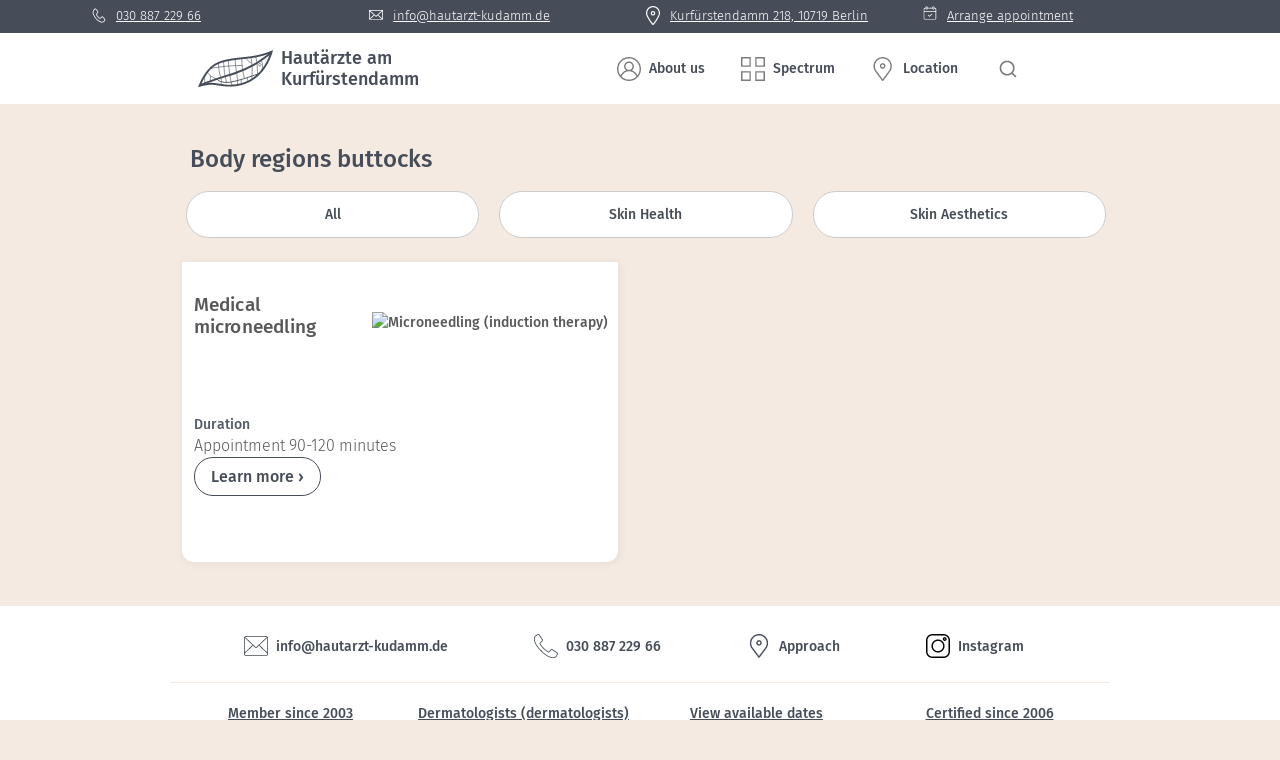

--- FILE ---
content_type: text/html; charset=utf-8
request_url: https://www.hautarzt-kudamm.de/dermatologie-berlin/korperregionen-po
body_size: 5424
content:
<!DOCTYPE html><!-- Last Published: Tue Jan 06 2026 15:18:13 GMT+0000 (Coordinated Universal Time) --><html data-wf-domain="www.hautarzt-kudamm.de" data-wf-page="60bf833b3a697f8528de6abb" data-wf-site="603fc190333eb7eb342e1c6c" lang="de-DE"><head><meta charset="utf-8"/><title>Körperregionen Po | Hautarzt am Kudamm</title><meta content="Diagnostik von Veränderungen der Haut, Hautarzt für moderne als auch für klassische Dermatologie und Venerologie," name="description"/><meta content="Körperregionen Po | Hautarzt am Kudamm" property="og:title"/><meta content="Diagnostik von Veränderungen der Haut, Hautarzt für moderne als auch für klassische Dermatologie und Venerologie," property="og:description"/><meta content="Körperregionen Po | Hautarzt am Kudamm" property="twitter:title"/><meta content="Diagnostik von Veränderungen der Haut, Hautarzt für moderne als auch für klassische Dermatologie und Venerologie," property="twitter:description"/><meta property="og:type" content="website"/><meta content="summary_large_image" name="twitter:card"/><meta content="width=device-width, initial-scale=1" name="viewport"/><meta content="qQGv0o-PZuVM0uV4qILeONNzvkCOxj0Jg9n-nBeCXMU" name="google-site-verification"/><link href="https://cdn.prod.website-files.com/603fc190333eb7eb342e1c6c/css/hautarzt-kudamm-de.webflow.shared.141914265.min.css" rel="stylesheet" type="text/css" integrity="sha384-FBkUJlfmMU2NreNKLJiNl0gh3XlaUyLNQWB6Akp2hQkFYljD5L/0CarMiZHzLCKP" crossorigin="anonymous"/><script type="text/javascript">!function(o,c){var n=c.documentElement,t=" w-mod-";n.className+=t+"js",("ontouchstart"in o||o.DocumentTouch&&c instanceof DocumentTouch)&&(n.className+=t+"touch")}(window,document);</script><link href="https://cdn.prod.website-files.com/603fc190333eb7eb342e1c6c/609136eefcc7199a5aee0832_Favicon-01.png" rel="shortcut icon" type="image/x-icon"/><link href="https://cdn.prod.website-files.com/603fc190333eb7eb342e1c6c/609137e344de6eca6f46a377_Webclip-02.png" rel="apple-touch-icon"/><link href="https://www.hautarzt-kudamm.de//dermatologie-berlin/korperregionen-po" rel="canonical"/><script src="https://www.google.com/recaptcha/api.js" type="text/javascript"></script><link rel="preconnect" href="//app.eu.usercentrics.eu">
<link rel="preconnect" href="//api.eu.usercentrics.eu">
<link rel="preconnect" href="//sdp.eu.usercentrics.eu">
<link rel="preload" href="//app.eu.usercentrics.eu/browser-ui/latest/loader.js" as="script">
<link rel="preload" href="//sdp.eu.usercentrics.eu/latest/uc-block.bundle.js" as="script">
<link rel="alternate" hreflang="de" href="https://www.hautarzt-kudamm.de">
<link rel="alternate" hreflang="en" href="https://en.hautarzt-kudamm.de">
<style>
  textarea, input[type="text"], input[type="submit"], input[type="password"], [type="email"] {-webkit-appearance: none;}
  .w-webflow-badge {
  	display:none !important;
  }
}
</style></head><body class="body"><address id="promostelle" class="promo-section"><div class="w-layout-grid grid-10"><div id="w-node-_67181f2a-f2f6-c271-2951-1115ab6cd4a0-992f8dec" class="div-block-34"><img src="https://cdn.prod.website-files.com/603fc190333eb7eb342e1c6c/622621f3beaffa851e1bf461_pelchrzim-phone.svg" loading="lazy" id="w-node-b320c46d-e9bb-70cb-12b4-a0fe992f8dee-992f8dec" alt="Telefon Icon" class="promo-icon"/></div><a id="w-node-b320c46d-e9bb-70cb-12b4-a0fe992f8def-992f8dec" href="tel:+493088722966" class="promolink">030 887 229 66</a><div id="w-node-fda366ce-5323-288a-f19f-cf4d9739e376-992f8dec" class="div-block-34"><img src="https://cdn.prod.website-files.com/603fc190333eb7eb342e1c6c/6242ef5e8c91a88086d6a9ce_email_white.svg" loading="lazy" width="22" alt="E-Mail Icon" class="promo-icon"/></div><a id="w-node-b320c46d-e9bb-70cb-12b4-a0fe992f8df2-992f8dec" href="mailto:info@hautarzt-kudamm.de?subject=Webseite%20Promolink" class="promolink">info@hautarzt-kudamm.de</a><div id="w-node-_5a15695d-b056-d454-905d-4979c3f99b10-992f8dec" class="div-block-34"><img src="https://cdn.prod.website-files.com/603fc190333eb7eb342e1c6c/6242ef6c64e7eb6c01cca06e_locationpin_white.svg" loading="lazy" width="22" id="w-node-b320c46d-e9bb-70cb-12b4-a0fe992f8df4-992f8dec" alt="Standort Icon" class="promo-icon"/></div><a id="w-node-b320c46d-e9bb-70cb-12b4-a0fe992f8df5-992f8dec" href="/hautarzt-berlin-charlottenburg" class="promolink">Kurfürstendamm 218, 10719 Berlin</a><div id="w-node-a4ba1e46-d1db-c60c-d41d-5bb4f7943f3c-992f8dec" class="div-block-34"><img src="https://cdn.prod.website-files.com/603fc190333eb7eb342e1c6c/622624d44238d35e2cc91fd4_pelchrzim-termin.svg" loading="lazy" id="w-node-b320c46d-e9bb-70cb-12b4-a0fe992f8df7-992f8dec" alt="Termin icon" class="promo-icon"/></div><a href="https://www.doctolib.de/praxis/berlin/dr-med-ragna-von-pelchrzim" id="w-node-b320c46d-e9bb-70cb-12b4-a0fe992f8df8-992f8dec" target="_blank" class="promolink visible">Termin vereinbaren</a></div></address><header id="Navigation" class="nav-section"><div class="nav-container w-container"><div class="div-block-12"><a href="/" class="nav-logo w-inline-block"><img src="https://cdn.prod.website-files.com/603fc190333eb7eb342e1c6c/60b62d3d660ecf99a1783db1_Logo_Hauta%CC%88rzte.svg" loading="lazy" width="75" alt="Hautarzt in Berlin – Logotype" class="image-15"/><div class="text-block-13">Hautärzte am<br/>Kurfürstendamm</div></a></div><div class="div-block-16"><a href="/profil-hautarzt-berlin" class="nav-item w-inline-block"><img src="https://cdn.prod.website-files.com/603fc190333eb7eb342e1c6c/603fce6c5887e6cd3b2c822c_uber-uns.svg" loading="lazy" alt="Profil Hautarzt Kudamm Berlin Icon" class="nav-item-image"/><div class="nav-item-text">Über uns</div></a><a href="/dermatologie" class="nav-item w-inline-block"><img src="https://cdn.prod.website-files.com/603fc190333eb7eb342e1c6c/603fce8f29f2a0132ac5882e_unser-spektrum.svg" loading="lazy" alt="Spektrum Hautarzt Kudamm Berlin Icon" class="nav-item-image"/><div class="nav-item-text">Spektrum</div></a><a href="/hautarzt-berlin-charlottenburg" class="nav-item w-inline-block"><img src="https://cdn.prod.website-files.com/603fc190333eb7eb342e1c6c/603fceafe1ca091c1373abcc_praisinfos.svg" loading="lazy" alt="Kontakt Hautarzt Kudamm Berlin Icon" class="nav-item-image"/><div class="nav-item-text">Standort</div></a><a href="/suche" class="link-block-5 w-inline-block"><img src="https://cdn.prod.website-files.com/603fc190333eb7eb342e1c6c/603fd1dfcd104640ba1cc4ad_search%20.svg" loading="lazy" alt="Suche Hautarzt Kudamm Berlin Icon" class="image-16"/></a></div></div></header><main id="Main-Section" class="container w-container"><h1 class="heading-23">Körperregionen Po</h1><div class="filter-button"><div class="w-layout-grid grid-8"><a id="w-node-_5e68af59-9392-f454-c2c6-3d28e6d27a44-e6d27a42" href="/dermatologie" class="button btn-sprektum w-button">Alle</a><a href="/dermatologie-berlin/hautgesundheit" class="button btn-sprektum w-button">Hautgesundheit</a><a href="/dermatologie-berlin/aesthetik" class="button btn-sprektum w-button">Hautästhetik</a></div></div><div id="spektrum" class="collection-list-spektrum w-dyn-list"><div role="list" class="mix w-dyn-items w-row"><div role="listitem" class="collection-item-spektrum w-dyn-item w-col w-col-6"><div class="divblock-spektrum w-clearfix"><div class="spektum-image"><img src="https://cdn.prod.website-files.com/60461f6846b14cf1d4d52a8a/637e35fb592ebd688e74be4f_medizinisches-microneedling.avif" loading="lazy" alt="Mikroneedling (Induktionstherapie)" class="image-19"/></div><div class="card-spektrum"><div class="spectrum-margindiv"><h2 class="heading-h2-spacing">Medizinisches Mikroneedling</h2><div class="div-block-10"><div class="card-text-bold">Dauer</div><div class="card-text-light">Termin 90-120 Minuten</div></div></div><div class="btn-next-link"><a id="Button" href="/spektrum/mikroneedling" class="btn w-button">Mehr erfahren ›</a></div></div></div></div></div></div></main><div id="faq-section" class="faq-spektrum"><div class="w-container"><div class="faq-list-wrapper w-dyn-list"><div class="empty-state w-dyn-empty"><div>No items found.</div></div></div></div></div><footer id="Footer-Kontakt" class="footer-kontakt"><div class="container-8 w-container"><a href="mailto:hallo@hautarzt-kudamm.de?subject=Kontaktaufnahme" class="kontakt-footer-link-block w-inline-block w-clearfix"><img src="https://cdn.prod.website-files.com/603fc190333eb7eb342e1c6c/6051e26e3fa8602e7a4a1999_mail%201.svg" loading="lazy" alt="E-Mail Hautarzt Kudamm Berlin" class="kontakt-footer-image"/><div class="kontakt-footer-text">info@hautarzt-kudamm.de</div></a><a href="tel:+493088722966" class="kontakt-footer-link-block w-inline-block w-clearfix"><img src="https://cdn.prod.website-files.com/603fc190333eb7eb342e1c6c/60587f3e72776764fa006d6a_001-call.svg" loading="lazy" alt="Telefon Icon Hautarzt Kudamm Berlin" class="kontakt-footer-image"/><div class="kontakt-footer-text">030 887 229 66</div></a><a href="/hautarzt-berlin-charlottenburg" class="kontakt-footer-link-block w-inline-block w-clearfix"><img src="https://cdn.prod.website-files.com/603fc190333eb7eb342e1c6c/6048edf27c6614834769b795_Praxisinfos.svg" loading="lazy" alt="" class="kontakt-footer-image"/><div class="kontakt-footer-text">Anfahrt</div></a><a href="https://www.instagram.com/hautaerzte_am_kurfuerstendamm/?next=%2F" target="_blank" class="kontakt-footer-link-block w-inline-block w-clearfix"><img src="https://cdn.prod.website-files.com/603fc190333eb7eb342e1c6c/642567c8654f2a2156626b91_instagram.svg" loading="lazy" alt="" class="kontakt-footer-image"/><div class="kontakt-footer-text">Instagram</div></a></div><div class="container-6 w-container"><div class="w-layout-grid grid-9"><a id="w-node-a9f03030-4af9-ccba-3d7d-762547124200-3259ac3b" href="https://derma.de/" target="_blank" class="link-block-9 w-inline-block"><div class="text-block-17">Seit 2003 Mitglied</div><img src="https://cdn.prod.website-files.com/603fc190333eb7eb342e1c6c/60794e6cda1947b3c3b4cc6e_Logo_der_Deutschen_Dermatologischen_Gesellschaft_(DDG).avif" loading="lazy" width="96" alt="Deutsche Dermatologische Gesellschaft Logo" class="image-jameda"/></a><a id="w-node-ea805430-c38c-b01c-c398-dd584f55a27a-3259ac3b" href="https://www.jameda.de/berlin/aerzte/hautaerzte-dermatologen-geschlechtskrankheiten/dr-ragna-von-pelchrzim/uebersicht/81029302_1/" target="_blank" class="link-block-9 w-inline-block"><div class="text-block-17">Hautärzte (Dermatologen)</div><img src="https://cdn.prod.website-files.com/603fc190333eb7eb342e1c6c/60c368592b4b182718d2c721_Jameda.avif" loading="lazy" alt="Jameda Arztsuche Logo" class="image-footer-copy"/></a><a id="w-node-fe7cc95f-7094-60fe-6c42-7e51db3673e4-3259ac3b" href="https://www.doctolib.de/praxis/berlin/dr-med-ragna-von-pelchrzim" target="_blank" class="link-block-9 w-inline-block"><div class="text-block-17">Freie Termine einsehen</div><img src="https://cdn.prod.website-files.com/603fc190333eb7eb342e1c6c/60c36c545860b2b39f24e7c9_Doctolib.avif" loading="lazy" alt="Doctolib Berlin Logo" class="image-footer-doctorlib"/></a><a id="w-node-a322afc1-d53a-93ed-dd01-e658f88f4698-3259ac3b" href="https://www.dgbt.de/" target="_blank" class="link-block-8 w-inline-block"><div class="text-block-17">Seit 2006 zertifiziert</div><img src="https://cdn.prod.website-files.com/603fc190333eb7eb342e1c6c/60794f6fc79f13d567ba022b_dgbt-logo.avif" loading="lazy" width="190" alt="Deutschen Gesellschaft für Ästhetische Botulinum- und Filler-Therapie (DGBT) " class="image-25"/></a></div></div></footer><footer id="Footer-Search" class="section-6"><form action="/search" class="search w-form"><div class="container-12 w-container"><input class="search-input w-input" autofocus="true" maxlength="256" name="query" placeholder="Suche…" type="search" id="search" required=""/><input type="submit" class="search-button-2 w-button" value="suchen"/></div></form></footer><footer id="Footer-Navigation" class="section-7"><div id="Container" class="w-container"><h3 class="heading-26">Schnelleinstieg Spektrum</h3><nav class="footer-flex-container"><div class="div-block-49"><h2 class="footer-heading">Hautgesundheit</h2><ul role="list" class="w-list-unstyled"><li><a href="/spektrum/hautgesundheit-ambulantes-operieren" class="footer-link">• Ambulantes Operieren</a></li><li><a href="/spektrum/haut-dermatohistologie" class="footer-link">• Dermatohistologie und Histographie</a></li><li><a href="/spektrum/hautkrebsvorsorge" class="footer-link">• Hautkrebsvorsorge</a></li><li><a href="/spektrum/hautgesundheit" class="footer-link">• Hautveränderungen</a></li><li><a href="/spektrum/iads-laserbehandlung-hautveraenderungen" class="footer-link">• Laserbehandlung</a></li><li><a href="/spektrum/mikroneedling" class="footer-link">• Mikroneedling</a></li><li><a href="/spektrum/hautgesundheit-photodynamische-therapie-pdt" class="footer-link">• Photodynamische Therapie</a></li><li><a href="/spektrum/schwitzen-hyperhidrose" class="footer-link">• Übermäßiges Schwitzen</a></li></ul></div><div><h2 class="footer-heading">Hautästhetik</h2><ul role="list" class="w-list-unstyled"><li><a href="/spektrum/aquafacial-gesichtshaut-verjungung" class="footer-link">• AquaFacial Behandlung</a></li><li><a href="/spektrum/biorevitalisierung-mikroauffullung" class="footer-link">• Biorevitalisierung</a></li><li><a href="/dermatologie-berlin/medizinische-schoenheitsbehandlungen" class="footer-link">• 6 Wege zur Schönheit</a></li><li><a href="/dermatologie-berlin/faltenbehandlung" class="footer-link">• Faltenbehandlung</a></li><li><a href="/spektrum/hauterneuerung-mit-microplasma" class="footer-link">• Hauterneuerung mit Plasma</a></li><li><a href="/spektrum/hautstraffung-mit-radiofrequenz" class="footer-link">• Hautstraffung mit Radiofrequenz</a></li><li><a href="/spektrum/hautgesundheit-microdermabrasion" class="footer-link">• Microdermabrasion</a></li><li><a href="/spektrum/mikro-needling" class="footer-link">• Mikro-Needling</a></li><li><a href="/spektrum/chemisches-peeling" class="footer-link">• Peeling</a></li></ul></div><div><h2 class="footer-heading">Hautveränderungen</h2><ul role="list" class="w-list-unstyled"><li><a href="/spektrum/hautgesundheit" class="footer-link">• Akne</a></li><li><a href="/spektrum/hautgesundheit" class="footer-link">• Ekzem</a></li><li><a href="/spektrum/hautverjungung" class="footer-link">• Hautausschlag</a></li><li><a href="/spektrum/faltenbehandlung-hautverjungung" class="footer-link">• Hautverjüngung</a></li><li><a href="/spektrum/hautgesundheit" class="footer-link">• Juckreiz</a></li><li><a href="/spektrum/hautgesundheit" class="footer-link">• Neurodermitis</a></li><li><a href="/spektrum/hautgesundheit" class="footer-link">• Rosacea</a></li><li><a href="/spektrum/hautgesundheit" class="footer-link">• Schuppenflechte</a></li></ul></div><div><h2 class="footer-heading">Körperregionen</h2><ul role="list" class="w-list-unstyled"><li><a href="/dermatologie-berlin/koerper" class="footer-link">• Gesamter Körper</a></li><li><a href="/dermatologie-berlin/augen" class="footer-link">• Augen</a></li><li><a href="/dermatologie-berlin/bauch" class="footer-link">• Bauch</a></li><li><a href="/dermatologie-berlin/bauch" class="footer-link">• Beine</a></li><li><a href="/dermatologie-berlin/hals" class="footer-link">• Hals</a></li><li><a href="/dermatologie-berlin/dekollete" class="footer-link">• Dekolleté</a></li><li><a href="/dermatologie-berlin/gesicht" class="footer-link">• Gesicht</a></li></ul></div><div class="div-block-24"><h2 class="footer-heading invisible">Körperregionen</h2><ul role="list" class="w-list-unstyled"><li><a href="/dermatologie-berlin/haende" class="footer-link">• Hände </a></li><li><a href="/dermatologie-berlin/gesicht" class="footer-link">• Kopf</a></li><li><a href="/dermatologie-berlin/kopfhaut" class="footer-link">• Kopfhaut</a></li><li><a href="/dermatologie-berlin/lippen" class="footer-link">• Lippen</a></li><li><a href="/dermatologie-berlin/ohren" class="footer-link">• Ohren</a></li><li><a href="/dermatologie-berlin/korperregionen-po" aria-current="page" class="footer-link w--current">• Po</a></li></ul></div></nav></div></footer><footer id="Footer" class="section-5"><div class="container-17 w-container"><a href="https://www.instagram.com/hautaerzte_am_kurfuerstendamm/?next=%2F" target="_blank" class="link-block-10 w-inline-block"><img src="https://cdn.prod.website-files.com/603fc190333eb7eb342e1c6c/642567c8654f2a2156626b91_instagram.svg" loading="lazy" alt="" class="image-29"/>Besuchen Sie uns auf Instagram</a></div><div class="container-10 w-container"><div class="div-block-11"><div class="text-block-28"><strong>Dr. med. Ragna von Pelchrzim<br/></strong>Hautärzte am Kudamm<br/>Kurfürstendamm 218<br/>10719 Berlin<br/></div></div><div class="div-block-center w-clearfix"><a href="/datenschutz" class="footer-link-block w-inline-block"><div class="kontakt-footer-text">Datenschutz</div></a><a href="/impressum" class="footer-link-block w-inline-block"><div class="kontakt-footer-text">Impressum</div></a></div><div><div class="code-embed w-embed"><a href="javascript:UC_UI.showSecondLayer();">Cookie-Einstellungen</a></div></div><div><div class="text-block-12">Copyright © 2024. Alle Rechte vorbehalten.<br/></div></div></div></footer><script src="https://d3e54v103j8qbb.cloudfront.net/js/jquery-3.5.1.min.dc5e7f18c8.js?site=603fc190333eb7eb342e1c6c" type="text/javascript" integrity="sha256-9/aliU8dGd2tb6OSsuzixeV4y/faTqgFtohetphbbj0=" crossorigin="anonymous"></script><script src="https://cdn.prod.website-files.com/603fc190333eb7eb342e1c6c/js/webflow.1f788243.159db04bb4450749.js" type="text/javascript" integrity="sha384-kVbQ6fGppr+0hSvdUhc+IFfX2xctO1Vywvk267pky/nIUzyhNPHvfcaloOeLIDeq" crossorigin="anonymous"></script><script type="text/javascript" src="https://cdn.weglot.com/weglot.min.js"></script></script>
<script>
var Webflow = Webflow || [];
Webflow.push(function() {
  $('a.back-button').click(function() {
    history.back(1); return false;
  });
});
</script>
<script>
    Weglot.initialize({
        api_key: 'wg_2baa7af5104b22cae42060e6c1d8c0623'
    });
</script>
<script src="https://cloud.ccm19.de/app.js?apiKey=9ffdd9d506bd9832627039524c3c293eb5ca74bac773f31a&amp;domain=69283421b90c53ebd00930d2" referrerpolicy="origin"></script></body></html>

--- FILE ---
content_type: text/html; charset=utf-8
request_url: https://en.hautarzt-kudamm.de/dermatologie-berlin/korperregionen-po
body_size: 5374
content:
<!DOCTYPE html><!-- Last Published: Tue Jan 06 2026 15:18:13 GMT+0000 (Coordinated Universal Time) --><html data-wf-domain="en.hautarzt-kudamm.de" data-wf-page="60bf833b3a697f8528de6abb" data-wf-site="603fc190333eb7eb342e1c6c" lang="en" data-wg-translated="en"><head><meta charset="utf-8"><title>Body Regions Po | Dermatologist at the Kudamm</title><meta content="Diagnosis of skin changes, dermatologist for modern as well as classical dermatology and venereology," name="description"><meta content="Body Regions Po | Dermatologist at the Kudamm" property="og:title"><meta content="Diagnosis of skin changes, dermatologist for modern as well as classical dermatology and venereology," property="og:description"><meta content="Body Regions Po | Dermatologist at the Kudamm" property="twitter:title"><meta content="Diagnosis of skin changes, dermatologist for modern as well as classical dermatology and venereology," property="twitter:description"><meta property="og:type" content="website"><meta content="summary_large_image" name="twitter:card"><meta content="width=device-width, initial-scale=1" name="viewport"><meta content="qQGv0o-PZuVM0uV4qILeONNzvkCOxj0Jg9n-nBeCXMU" name="google-site-verification"><link href="https://cdn.prod.website-files.com/603fc190333eb7eb342e1c6c/css/hautarzt-kudamm-de.webflow.shared.141914265.min.css" rel="stylesheet" type="text/css" integrity="sha384-FBkUJlfmMU2NreNKLJiNl0gh3XlaUyLNQWB6Akp2hQkFYljD5L/0CarMiZHzLCKP" crossorigin="anonymous"><script type="text/javascript">!function(o,c){var n=c.documentElement,t=" w-mod-";n.className+=t+"js",("ontouchstart"in o||o.DocumentTouch&&c instanceof DocumentTouch)&&(n.className+=t+"touch")}(window,document);</script><link href="https://cdn.prod.website-files.com/603fc190333eb7eb342e1c6c/609136eefcc7199a5aee0832_Favicon-01.png" rel="shortcut icon" type="image/x-icon"><link href="https://cdn.prod.website-files.com/603fc190333eb7eb342e1c6c/609137e344de6eca6f46a377_Webclip-02.png" rel="apple-touch-icon"><link href="https://en.hautarzt-kudamm.de//dermatologie-berlin/korperregionen-po" rel="canonical"><script src="https://www.google.com/recaptcha/api.js" type="text/javascript"></script><link rel="preconnect" href="//app.eu.usercentrics.eu">
<link rel="preconnect" href="//api.eu.usercentrics.eu">
<link rel="preconnect" href="//sdp.eu.usercentrics.eu">
<link rel="preload" href="//app.eu.usercentrics.eu/browser-ui/latest/loader.js" as="script">
<link rel="preload" href="//sdp.eu.usercentrics.eu/latest/uc-block.bundle.js" as="script">


<style>
  textarea, input[type="text"], input[type="submit"], input[type="password"], [type="email"] {-webkit-appearance: none;}
  .w-webflow-badge {
  	display:none !important;
  }
}
</style><script type="application/json" id="weglot-data">{"allLanguageUrls":{"de":"https://www.hautarzt-kudamm.de/dermatologie-berlin/korperregionen-po","en":"https://en.hautarzt-kudamm.de/dermatologie-berlin/korperregionen-po"},"originalCanonicalUrl":"https://www.hautarzt-kudamm.de//dermatologie-berlin/korperregionen-po","originalPath":"/dermatologie-berlin/korperregionen-po","settings":{"auto_switch":true,"auto_switch_fallback":null,"category":5,"custom_settings":{"button_style":{"with_name":true,"full_name":false,"is_dropdown":true,"with_flags":false,"flag_type":"rectangle_mat","custom_css":".country-selector{\r\n  margin-left:  4px;\r\n}"},"switchers":[{"style":{"with_name":true,"full_name":false,"is_dropdown":false,"with_flags":false,"flag_type":"rectangle_mat","custom_css":""},"location":{"target":".nav-container","sibling":null}}],"translate_search":false,"loading_bar":true,"hide_switcher":false,"translate_images":false,"subdomain":false,"wait_transition":true,"dynamic":""},"deleted_at":null,"dynamics":[],"excluded_blocks":[],"excluded_paths":[],"external_enabled":false,"host":"www.hautarzt-kudamm.de","is_dns_set":false,"is_https":true,"language_from":"de","language_from_custom_flag":null,"language_from_custom_name":null,"languages":[{"connect_host_destination":{"is_dns_set":true,"created_on_aws":1624271048,"host":"en.hautarzt-kudamm.de"},"custom_code":null,"custom_flag":null,"custom_local_name":null,"custom_name":null,"enabled":true,"language_to":"en"}],"media_enabled":false,"page_views_enabled":false,"technology_id":13,"technology_name":"Webflow","translation_engine":3,"url_type":"SUBDOMAIN","versions":{"translation":1723629265}}}</script>
<script async="" src="https://cdn.weglot.com/weglot.min.js?api_key=wg_2baa7af5104b22cae42060e6c1d8c0623&hide_switcher=true" type="text/javascript"></script></head><body class="body"><address id="promostelle" class="promo-section"><div class="w-layout-grid grid-10"><div id="w-node-_67181f2a-f2f6-c271-2951-1115ab6cd4a0-992f8dec" class="div-block-34"><img src="https://cdn.prod.website-files.com/603fc190333eb7eb342e1c6c/622621f3beaffa851e1bf461_pelchrzim-phone.svg" loading="lazy" id="w-node-b320c46d-e9bb-70cb-12b4-a0fe992f8dee-992f8dec" alt="Phone icon" class="promo-icon"></div><a id="w-node-b320c46d-e9bb-70cb-12b4-a0fe992f8def-992f8dec" href="tel:+493088722966" class="promolink">030 887 229 66</a><div id="w-node-fda366ce-5323-288a-f19f-cf4d9739e376-992f8dec" class="div-block-34"><img src="https://cdn.prod.website-files.com/603fc190333eb7eb342e1c6c/6242ef5e8c91a88086d6a9ce_email_white.svg" loading="lazy" width="22" alt="E-mail icon" class="promo-icon"></div><a id="w-node-b320c46d-e9bb-70cb-12b4-a0fe992f8df2-992f8dec" href="mailto:info@hautarzt-kudamm.de?subject=Webseite%20Promolink" class="promolink">info@hautarzt-kudamm.de</a><div id="w-node-_5a15695d-b056-d454-905d-4979c3f99b10-992f8dec" class="div-block-34"><img src="https://cdn.prod.website-files.com/603fc190333eb7eb342e1c6c/6242ef6c64e7eb6c01cca06e_locationpin_white.svg" loading="lazy" width="22" id="w-node-b320c46d-e9bb-70cb-12b4-a0fe992f8df4-992f8dec" alt="Location icon" class="promo-icon"></div><a id="w-node-b320c46d-e9bb-70cb-12b4-a0fe992f8df5-992f8dec" href="/hautarzt-berlin-charlottenburg" class="promolink">Kurfürstendamm 218, 10719 Berlin</a><div id="w-node-a4ba1e46-d1db-c60c-d41d-5bb4f7943f3c-992f8dec" class="div-block-34"><img src="https://cdn.prod.website-files.com/603fc190333eb7eb342e1c6c/622624d44238d35e2cc91fd4_pelchrzim-termin.svg" loading="lazy" id="w-node-b320c46d-e9bb-70cb-12b4-a0fe992f8df7-992f8dec" alt="Appointment icon" class="promo-icon"></div><a href="https://www.doctolib.de/praxis/berlin/dr-med-ragna-von-pelchrzim" id="w-node-b320c46d-e9bb-70cb-12b4-a0fe992f8df8-992f8dec" target="_blank" class="promolink visible">Arrange appointment</a></div></address><header id="Navigation" class="nav-section"><div class="nav-container w-container"><div class="div-block-12"><a href="/" class="nav-logo w-inline-block"><img src="https://cdn.prod.website-files.com/603fc190333eb7eb342e1c6c/60b62d3d660ecf99a1783db1_Logo_Hauta%CC%88rzte.svg" loading="lazy" width="75" alt="Dermatologist in Berlin - Logotype" class="image-15"><div class="text-block-13">Hautärzte am<br>Kurfürstendamm</div></a></div><div class="div-block-16"><a href="/profil-hautarzt-berlin" class="nav-item w-inline-block"><img src="https://cdn.prod.website-files.com/603fc190333eb7eb342e1c6c/603fce6c5887e6cd3b2c822c_uber-uns.svg" loading="lazy" alt="Profile Dermatologist Kudamm Berlin Icon" class="nav-item-image"><div class="nav-item-text">About us</div></a><a href="/dermatologie" class="nav-item w-inline-block"><img src="https://cdn.prod.website-files.com/603fc190333eb7eb342e1c6c/603fce8f29f2a0132ac5882e_unser-spektrum.svg" loading="lazy" alt="Spectrum Dermatologist Kudamm Berlin Icon" class="nav-item-image"><div class="nav-item-text">Spectrum</div></a><a href="/hautarzt-berlin-charlottenburg" class="nav-item w-inline-block"><img src="https://cdn.prod.website-files.com/603fc190333eb7eb342e1c6c/603fceafe1ca091c1373abcc_praisinfos.svg" loading="lazy" alt="Contact Dermatologist Kudamm Berlin Icon" class="nav-item-image"><div class="nav-item-text">Location</div></a><a href="/suche" class="link-block-5 w-inline-block"><img src="https://cdn.prod.website-files.com/603fc190333eb7eb342e1c6c/603fd1dfcd104640ba1cc4ad_search%20.svg" loading="lazy" alt="Search Dermatologist Kudamm Berlin Icon" class="image-16"></a></div></div></header><main id="Main-Section" class="container w-container"><h1 class="heading-23">Body regions buttocks</h1><div class="filter-button"><div class="w-layout-grid grid-8"><a id="w-node-_5e68af59-9392-f454-c2c6-3d28e6d27a44-e6d27a42" href="/dermatologie" class="button btn-sprektum w-button">All</a><a href="/dermatologie-berlin/hautgesundheit" class="button btn-sprektum w-button">Skin Health</a><a href="/dermatologie-berlin/aesthetik" class="button btn-sprektum w-button">Skin Aesthetics</a></div></div><div id="spektrum" class="collection-list-spektrum w-dyn-list"><div role="list" class="mix w-dyn-items w-row"><div role="listitem" class="collection-item-spektrum w-dyn-item w-col w-col-6"><div class="divblock-spektrum w-clearfix"><div class="spektum-image"><img src="https://cdn.prod.website-files.com/60461f6846b14cf1d4d52a8a/637e35fb592ebd688e74be4f_medizinisches-microneedling.avif" loading="lazy" alt="Microneedling (induction therapy)" class="image-19"></div><div class="card-spektrum"><div class="spectrum-margindiv"><h2 class="heading-h2-spacing">Medical microneedling</h2><div class="div-block-10"><div class="card-text-bold">Duration</div><div class="card-text-light">Appointment 90-120 minutes</div></div></div><div class="btn-next-link"><a id="Button" href="/spektrum/mikroneedling" class="btn w-button">Learn more ›</a></div></div></div></div></div></div></main><div id="faq-section" class="faq-spektrum"><div class="w-container"><div class="faq-list-wrapper w-dyn-list"><div class="empty-state w-dyn-empty"><div>No items found.</div></div></div></div></div><footer id="Footer-Kontakt" class="footer-kontakt"><div class="container-8 w-container"><a href="mailto:hallo@hautarzt-kudamm.de?subject=Kontaktaufnahme" class="kontakt-footer-link-block w-inline-block w-clearfix"><img src="https://cdn.prod.website-files.com/603fc190333eb7eb342e1c6c/6051e26e3fa8602e7a4a1999_mail%201.svg" loading="lazy" alt="Email Dermatologist Kudamm Berlin" class="kontakt-footer-image"><div class="kontakt-footer-text">info@hautarzt-kudamm.de</div></a><a href="tel:+493088722966" class="kontakt-footer-link-block w-inline-block w-clearfix"><img src="https://cdn.prod.website-files.com/603fc190333eb7eb342e1c6c/60587f3e72776764fa006d6a_001-call.svg" loading="lazy" alt="Phone Icon Dermatologist Kudamm Berlin" class="kontakt-footer-image"><div class="kontakt-footer-text">030 887 229 66</div></a><a href="/hautarzt-berlin-charlottenburg" class="kontakt-footer-link-block w-inline-block w-clearfix"><img src="https://cdn.prod.website-files.com/603fc190333eb7eb342e1c6c/6048edf27c6614834769b795_Praxisinfos.svg" loading="lazy" alt="" class="kontakt-footer-image"><div class="kontakt-footer-text">Approach</div></a><a href="https://www.instagram.com/hautaerzte_am_kurfuerstendamm/?next=%2F" target="_blank" class="kontakt-footer-link-block w-inline-block w-clearfix"><img src="https://cdn.prod.website-files.com/603fc190333eb7eb342e1c6c/642567c8654f2a2156626b91_instagram.svg" loading="lazy" alt="" class="kontakt-footer-image"><div class="kontakt-footer-text">Instagram</div></a></div><div class="container-6 w-container"><div class="w-layout-grid grid-9"><a id="w-node-a9f03030-4af9-ccba-3d7d-762547124200-3259ac3b" href="https://derma.de/" target="_blank" class="link-block-9 w-inline-block"><div class="text-block-17">Member since 2003</div><img src="https://cdn.prod.website-files.com/603fc190333eb7eb342e1c6c/60794e6cda1947b3c3b4cc6e_Logo_der_Deutschen_Dermatologischen_Gesellschaft_(DDG).avif" loading="lazy" width="96" alt="German Dermatological Society Logo" class="image-jameda"></a><a id="w-node-ea805430-c38c-b01c-c398-dd584f55a27a-3259ac3b" href="https://www.jameda.de/berlin/aerzte/hautaerzte-dermatologen-geschlechtskrankheiten/dr-ragna-von-pelchrzim/uebersicht/81029302_1/" target="_blank" class="link-block-9 w-inline-block"><div class="text-block-17">Dermatologists (dermatologists)</div><img src="https://cdn.prod.website-files.com/603fc190333eb7eb342e1c6c/60c368592b4b182718d2c721_Jameda.avif" loading="lazy" alt="Jameda doctor search logo" class="image-footer-copy"></a><a id="w-node-fe7cc95f-7094-60fe-6c42-7e51db3673e4-3259ac3b" href="https://www.doctolib.de/praxis/berlin/dr-med-ragna-von-pelchrzim" target="_blank" class="link-block-9 w-inline-block"><div class="text-block-17">View available dates</div><img src="https://cdn.prod.website-files.com/603fc190333eb7eb342e1c6c/60c36c545860b2b39f24e7c9_Doctolib.avif" loading="lazy" alt="Doctolib Berlin Logo" class="image-footer-doctorlib"></a><a id="w-node-a322afc1-d53a-93ed-dd01-e658f88f4698-3259ac3b" href="https://www.dgbt.de/" target="_blank" class="link-block-8 w-inline-block"><div class="text-block-17">Certified since 2006</div><img src="https://cdn.prod.website-files.com/603fc190333eb7eb342e1c6c/60794f6fc79f13d567ba022b_dgbt-logo.avif" loading="lazy" width="190" alt="German Society for Aesthetic Botulinum and Filler Therapy (DGBT) " class="image-25"></a></div></div></footer><footer id="Footer-Search" class="section-6"><form action="/search" class="search w-form"><div class="container-12 w-container"><input class="search-input w-input" autofocus="true" maxlength="256" name="query" placeholder="Search..." type="search" id="search" required=""><input type="submit" class="search-button-2 w-button" value="search"></div></form></footer><footer id="Footer-Navigation" class="section-7"><div id="Container" class="w-container"><h3 class="heading-26">Quick start spectrum</h3><nav class="footer-flex-container"><div class="div-block-49"><h2 class="footer-heading">Skin Health</h2><ul role="list" class="w-list-unstyled"><li><a href="/spektrum/hautgesundheit-ambulantes-operieren" class="footer-link">• Outpatient surgery</a></li><li><a href="/spektrum/haut-dermatohistologie" class="footer-link">- Dermatohistology and histography</a></li><li><a href="/spektrum/hautkrebsvorsorge" class="footer-link">• Skin cancer screening</a></li><li><a href="/spektrum/hautgesundheit" class="footer-link">• Skin changes</a></li><li><a href="/spektrum/iads-laserbehandlung-hautveraenderungen" class="footer-link">- Laser treatment</a></li><li><a href="/spektrum/mikroneedling" class="footer-link">- Microneedling</a></li><li><a href="/spektrum/hautgesundheit-photodynamische-therapie-pdt" class="footer-link">• Photodynamic therapy</a></li><li><a href="/spektrum/schwitzen-hyperhidrose" class="footer-link">- Excessive sweating</a></li></ul></div><div><h2 class="footer-heading">Skin aesthetics</h2><ul role="list" class="w-list-unstyled"><li><a href="/spektrum/aquafacial-gesichtshaut-verjungung" class="footer-link">- AquaFacial treatment</a></li><li><a href="/spektrum/biorevitalisierung-mikroauffullung" class="footer-link">- Biorevitalization</a></li><li><a href="/dermatologie-berlin/medizinische-schoenheitsbehandlungen" class="footer-link">- 6 Ways to Beauty</a></li><li><a href="/dermatologie-berlin/faltenbehandlung" class="footer-link">- Wrinkle treatment</a></li><li><a href="/spektrum/hauterneuerung-mit-microplasma" class="footer-link">- Skin renewal with plasma</a></li><li><a href="/spektrum/hautstraffung-mit-radiofrequenz" class="footer-link">- Skin tightening with radio frequency</a></li><li><a href="/spektrum/hautgesundheit-microdermabrasion" class="footer-link">• Microdermabrasion</a></li><li><a href="/spektrum/mikro-needling" class="footer-link">- Micro-needling</a></li><li><a href="/spektrum/chemisches-peeling" class="footer-link">• Peeling</a></li></ul></div><div><h2 class="footer-heading">Skin lesions</h2><ul role="list" class="w-list-unstyled"><li><a href="/spektrum/hautgesundheit" class="footer-link">• Acne</a></li><li><a href="/spektrum/hautgesundheit" class="footer-link">• Eczema</a></li><li><a href="/spektrum/hautverjungung" class="footer-link">- Skin rash</a></li><li><a href="/spektrum/faltenbehandlung-hautverjungung" class="footer-link">- Skin rejuvenation</a></li><li><a href="/spektrum/hautgesundheit" class="footer-link">- Itching</a></li><li><a href="/spektrum/hautgesundheit" class="footer-link">- Neurodermatitis</a></li><li><a href="/spektrum/hautgesundheit" class="footer-link">• Rosacea</a></li><li><a href="/spektrum/hautgesundheit" class="footer-link">• Psoriasis</a></li></ul></div><div><h2 class="footer-heading">Body regions</h2><ul role="list" class="w-list-unstyled"><li><a href="/dermatologie-berlin/koerper" class="footer-link">• Whole body</a></li><li><a href="/dermatologie-berlin/augen" class="footer-link">• Eyes</a></li><li><a href="/dermatologie-berlin/bauch" class="footer-link">• Belly</a></li><li><a href="/dermatologie-berlin/bauch" class="footer-link">- Legs</a></li><li><a href="/dermatologie-berlin/hals" class="footer-link">• Neck</a></li><li><a href="/dermatologie-berlin/dekollete" class="footer-link">• Cleavage</a></li><li><a href="/dermatologie-berlin/gesicht" class="footer-link">• Face</a></li></ul></div><div class="div-block-24"><h2 class="footer-heading invisible">Body regions</h2><ul role="list" class="w-list-unstyled"><li><a href="/dermatologie-berlin/haende" class="footer-link">• Hands </a></li><li><a href="/dermatologie-berlin/gesicht" class="footer-link">- Head</a></li><li><a href="/dermatologie-berlin/kopfhaut" class="footer-link">• Scalp</a></li><li><a href="/dermatologie-berlin/lippen" class="footer-link">• Lips</a></li><li><a href="/dermatologie-berlin/ohren" class="footer-link">• Ears</a></li><li><a href="/dermatologie-berlin/korperregionen-po" aria-current="page" class="footer-link w--current">• Butt</a></li></ul></div></nav></div></footer><footer id="Footer" class="section-5"><div class="container-17 w-container"><a href="https://www.instagram.com/hautaerzte_am_kurfuerstendamm/?next=%2F" target="_blank" class="link-block-10 w-inline-block"><img src="https://cdn.prod.website-files.com/603fc190333eb7eb342e1c6c/642567c8654f2a2156626b91_instagram.svg" loading="lazy" alt="" class="image-29">Visit us on Instagram</a></div><div class="container-10 w-container"><div class="div-block-11"><div class="text-block-28"><strong>Dr. med. Ragna von Pelchrzim<br/></strong>Dermatologists on Kudamm<br/>Kurfürstendamm 218<br/>10719 Berlin<br/></div></div><div class="div-block-center w-clearfix"><a href="/datenschutz" class="footer-link-block w-inline-block"><div class="kontakt-footer-text">Data protection</div></a><a href="/impressum" class="footer-link-block w-inline-block"><div class="kontakt-footer-text">Imprint</div></a></div><div><div class="code-embed w-embed"><a href="javascript:UC_UI.showSecondLayer();">Cookie settings</a></div></div><div><div class="text-block-12">Copyright © 2024, all rights reserved.<br></div></div></div></footer><script src="https://d3e54v103j8qbb.cloudfront.net/js/jquery-3.5.1.min.dc5e7f18c8.js?site=603fc190333eb7eb342e1c6c" type="text/javascript" integrity="sha256-9/aliU8dGd2tb6OSsuzixeV4y/faTqgFtohetphbbj0=" crossorigin="anonymous"></script><script src="https://cdn.prod.website-files.com/603fc190333eb7eb342e1c6c/js/webflow.1f788243.159db04bb4450749.js" type="text/javascript" integrity="sha384-kVbQ6fGppr+0hSvdUhc+IFfX2xctO1Vywvk267pky/nIUzyhNPHvfcaloOeLIDeq" crossorigin="anonymous"></script><script type="text/javascript" src="https://cdn.weglot.com/weglot.min.js"></script>
<script>
var Webflow = Webflow || [];
Webflow.push(function() {
  $('a.back-button').click(function() {
    history.back(1); return false;
  });
});
</script>
<script>
    Weglot.initialize({
        api_key: 'wg_2baa7af5104b22cae42060e6c1d8c0623'
    });
</script>
<script src="https://cloud.ccm19.de/app.js?apiKey=9ffdd9d506bd9832627039524c3c293eb5ca74bac773f31a&amp;domain=69283421b90c53ebd00930d2" referrerpolicy="origin"></script></body></html>

--- FILE ---
content_type: text/css
request_url: https://cdn.prod.website-files.com/603fc190333eb7eb342e1c6c/css/hautarzt-kudamm-de.webflow.shared.141914265.min.css
body_size: 19299
content:
html{-webkit-text-size-adjust:100%;-ms-text-size-adjust:100%;font-family:sans-serif}body{margin:0}article,aside,details,figcaption,figure,footer,header,hgroup,main,menu,nav,section,summary{display:block}audio,canvas,progress,video{vertical-align:baseline;display:inline-block}audio:not([controls]){height:0;display:none}[hidden],template{display:none}a{background-color:#0000}a:active,a:hover{outline:0}abbr[title]{border-bottom:1px dotted}b,strong{font-weight:700}dfn{font-style:italic}h1{margin:.67em 0;font-size:2em}mark{color:#000;background:#ff0}small{font-size:80%}sub,sup{vertical-align:baseline;font-size:75%;line-height:0;position:relative}sup{top:-.5em}sub{bottom:-.25em}img{border:0}svg:not(:root){overflow:hidden}hr{box-sizing:content-box;height:0}pre{overflow:auto}code,kbd,pre,samp{font-family:monospace;font-size:1em}button,input,optgroup,select,textarea{color:inherit;font:inherit;margin:0}button{overflow:visible}button,select{text-transform:none}button,html input[type=button],input[type=reset]{-webkit-appearance:button;cursor:pointer}button[disabled],html input[disabled]{cursor:default}button::-moz-focus-inner,input::-moz-focus-inner{border:0;padding:0}input{line-height:normal}input[type=checkbox],input[type=radio]{box-sizing:border-box;padding:0}input[type=number]::-webkit-inner-spin-button,input[type=number]::-webkit-outer-spin-button{height:auto}input[type=search]{-webkit-appearance:none}input[type=search]::-webkit-search-cancel-button,input[type=search]::-webkit-search-decoration{-webkit-appearance:none}legend{border:0;padding:0}textarea{overflow:auto}optgroup{font-weight:700}table{border-collapse:collapse;border-spacing:0}td,th{padding:0}@font-face{font-family:webflow-icons;src:url([data-uri])format("truetype");font-weight:400;font-style:normal}[class^=w-icon-],[class*=\ w-icon-]{speak:none;font-variant:normal;text-transform:none;-webkit-font-smoothing:antialiased;-moz-osx-font-smoothing:grayscale;font-style:normal;font-weight:400;line-height:1;font-family:webflow-icons!important}.w-icon-slider-right:before{content:""}.w-icon-slider-left:before{content:""}.w-icon-nav-menu:before{content:""}.w-icon-arrow-down:before,.w-icon-dropdown-toggle:before{content:""}.w-icon-file-upload-remove:before{content:""}.w-icon-file-upload-icon:before{content:""}*{box-sizing:border-box}html{height:100%}body{color:#333;background-color:#fff;min-height:100%;margin:0;font-family:Arial,sans-serif;font-size:14px;line-height:20px}img{vertical-align:middle;max-width:100%;display:inline-block}html.w-mod-touch *{background-attachment:scroll!important}.w-block{display:block}.w-inline-block{max-width:100%;display:inline-block}.w-clearfix:before,.w-clearfix:after{content:" ";grid-area:1/1/2/2;display:table}.w-clearfix:after{clear:both}.w-hidden{display:none}.w-button{color:#fff;line-height:inherit;cursor:pointer;background-color:#3898ec;border:0;border-radius:0;padding:9px 15px;text-decoration:none;display:inline-block}input.w-button{-webkit-appearance:button}html[data-w-dynpage] [data-w-cloak]{color:#0000!important}.w-code-block{margin:unset}pre.w-code-block code{all:inherit}.w-optimization{display:contents}.w-webflow-badge,.w-webflow-badge>img{box-sizing:unset;width:unset;height:unset;max-height:unset;max-width:unset;min-height:unset;min-width:unset;margin:unset;padding:unset;float:unset;clear:unset;border:unset;border-radius:unset;background:unset;background-image:unset;background-position:unset;background-size:unset;background-repeat:unset;background-origin:unset;background-clip:unset;background-attachment:unset;background-color:unset;box-shadow:unset;transform:unset;direction:unset;font-family:unset;font-weight:unset;color:unset;font-size:unset;line-height:unset;font-style:unset;font-variant:unset;text-align:unset;letter-spacing:unset;-webkit-text-decoration:unset;text-decoration:unset;text-indent:unset;text-transform:unset;list-style-type:unset;text-shadow:unset;vertical-align:unset;cursor:unset;white-space:unset;word-break:unset;word-spacing:unset;word-wrap:unset;transition:unset}.w-webflow-badge{white-space:nowrap;cursor:pointer;box-shadow:0 0 0 1px #0000001a,0 1px 3px #0000001a;visibility:visible!important;opacity:1!important;z-index:2147483647!important;color:#aaadb0!important;overflow:unset!important;background-color:#fff!important;border-radius:3px!important;width:auto!important;height:auto!important;margin:0!important;padding:6px!important;font-size:12px!important;line-height:14px!important;text-decoration:none!important;display:inline-block!important;position:fixed!important;inset:auto 12px 12px auto!important;transform:none!important}.w-webflow-badge>img{position:unset;visibility:unset!important;opacity:1!important;vertical-align:middle!important;display:inline-block!important}h1,h2,h3,h4,h5,h6{margin-bottom:10px;font-weight:700}h1{margin-top:20px;font-size:38px;line-height:44px}h2{margin-top:20px;font-size:32px;line-height:36px}h3{margin-top:20px;font-size:24px;line-height:30px}h4{margin-top:10px;font-size:18px;line-height:24px}h5{margin-top:10px;font-size:14px;line-height:20px}h6{margin-top:10px;font-size:12px;line-height:18px}p{margin-top:0;margin-bottom:10px}blockquote{border-left:5px solid #e2e2e2;margin:0 0 10px;padding:10px 20px;font-size:18px;line-height:22px}figure{margin:0 0 10px}figcaption{text-align:center;margin-top:5px}ul,ol{margin-top:0;margin-bottom:10px;padding-left:40px}.w-list-unstyled{padding-left:0;list-style:none}.w-embed:before,.w-embed:after{content:" ";grid-area:1/1/2/2;display:table}.w-embed:after{clear:both}.w-video{width:100%;padding:0;position:relative}.w-video iframe,.w-video object,.w-video embed{border:none;width:100%;height:100%;position:absolute;top:0;left:0}fieldset{border:0;margin:0;padding:0}button,[type=button],[type=reset]{cursor:pointer;-webkit-appearance:button;border:0}.w-form{margin:0 0 15px}.w-form-done{text-align:center;background-color:#ddd;padding:20px;display:none}.w-form-fail{background-color:#ffdede;margin-top:10px;padding:10px;display:none}.w-input,.w-select{color:#333;vertical-align:middle;background-color:#fff;border:1px solid #ccc;width:100%;height:38px;margin-bottom:10px;padding:8px 12px;font-size:14px;line-height:1.42857;display:block}.w-input::placeholder,.w-select::placeholder{color:#999}.w-input:focus,.w-select:focus{border-color:#3898ec;outline:0}.w-input[disabled],.w-select[disabled],.w-input[readonly],.w-select[readonly],fieldset[disabled] .w-input,fieldset[disabled] .w-select{cursor:not-allowed}.w-input[disabled]:not(.w-input-disabled),.w-select[disabled]:not(.w-input-disabled),.w-input[readonly],.w-select[readonly],fieldset[disabled]:not(.w-input-disabled) .w-input,fieldset[disabled]:not(.w-input-disabled) .w-select{background-color:#eee}textarea.w-input,textarea.w-select{height:auto}.w-select{background-color:#f3f3f3}.w-select[multiple]{height:auto}.w-form-label{cursor:pointer;margin-bottom:0;font-weight:400;display:inline-block}.w-radio{margin-bottom:5px;padding-left:20px;display:block}.w-radio:before,.w-radio:after{content:" ";grid-area:1/1/2/2;display:table}.w-radio:after{clear:both}.w-radio-input{float:left;margin:3px 0 0 -20px;line-height:normal}.w-file-upload{margin-bottom:10px;display:block}.w-file-upload-input{opacity:0;z-index:-100;width:.1px;height:.1px;position:absolute;overflow:hidden}.w-file-upload-default,.w-file-upload-uploading,.w-file-upload-success{color:#333;display:inline-block}.w-file-upload-error{margin-top:10px;display:block}.w-file-upload-default.w-hidden,.w-file-upload-uploading.w-hidden,.w-file-upload-error.w-hidden,.w-file-upload-success.w-hidden{display:none}.w-file-upload-uploading-btn{cursor:pointer;background-color:#fafafa;border:1px solid #ccc;margin:0;padding:8px 12px;font-size:14px;font-weight:400;display:flex}.w-file-upload-file{background-color:#fafafa;border:1px solid #ccc;flex-grow:1;justify-content:space-between;margin:0;padding:8px 9px 8px 11px;display:flex}.w-file-upload-file-name{font-size:14px;font-weight:400;display:block}.w-file-remove-link{cursor:pointer;width:auto;height:auto;margin-top:3px;margin-left:10px;padding:3px;display:block}.w-icon-file-upload-remove{margin:auto;font-size:10px}.w-file-upload-error-msg{color:#ea384c;padding:2px 0;display:inline-block}.w-file-upload-info{padding:0 12px;line-height:38px;display:inline-block}.w-file-upload-label{cursor:pointer;background-color:#fafafa;border:1px solid #ccc;margin:0;padding:8px 12px;font-size:14px;font-weight:400;display:inline-block}.w-icon-file-upload-icon,.w-icon-file-upload-uploading{width:20px;margin-right:8px;display:inline-block}.w-icon-file-upload-uploading{height:20px}.w-container{max-width:940px;margin-left:auto;margin-right:auto}.w-container:before,.w-container:after{content:" ";grid-area:1/1/2/2;display:table}.w-container:after{clear:both}.w-container .w-row{margin-left:-10px;margin-right:-10px}.w-row:before,.w-row:after{content:" ";grid-area:1/1/2/2;display:table}.w-row:after{clear:both}.w-row .w-row{margin-left:0;margin-right:0}.w-col{float:left;width:100%;min-height:1px;padding-left:10px;padding-right:10px;position:relative}.w-col .w-col{padding-left:0;padding-right:0}.w-col-1{width:8.33333%}.w-col-2{width:16.6667%}.w-col-3{width:25%}.w-col-4{width:33.3333%}.w-col-5{width:41.6667%}.w-col-6{width:50%}.w-col-7{width:58.3333%}.w-col-8{width:66.6667%}.w-col-9{width:75%}.w-col-10{width:83.3333%}.w-col-11{width:91.6667%}.w-col-12{width:100%}.w-hidden-main{display:none!important}@media screen and (max-width:991px){.w-container{max-width:728px}.w-hidden-main{display:inherit!important}.w-hidden-medium{display:none!important}.w-col-medium-1{width:8.33333%}.w-col-medium-2{width:16.6667%}.w-col-medium-3{width:25%}.w-col-medium-4{width:33.3333%}.w-col-medium-5{width:41.6667%}.w-col-medium-6{width:50%}.w-col-medium-7{width:58.3333%}.w-col-medium-8{width:66.6667%}.w-col-medium-9{width:75%}.w-col-medium-10{width:83.3333%}.w-col-medium-11{width:91.6667%}.w-col-medium-12{width:100%}.w-col-stack{width:100%;left:auto;right:auto}}@media screen and (max-width:767px){.w-hidden-main,.w-hidden-medium{display:inherit!important}.w-hidden-small{display:none!important}.w-row,.w-container .w-row{margin-left:0;margin-right:0}.w-col{width:100%;left:auto;right:auto}.w-col-small-1{width:8.33333%}.w-col-small-2{width:16.6667%}.w-col-small-3{width:25%}.w-col-small-4{width:33.3333%}.w-col-small-5{width:41.6667%}.w-col-small-6{width:50%}.w-col-small-7{width:58.3333%}.w-col-small-8{width:66.6667%}.w-col-small-9{width:75%}.w-col-small-10{width:83.3333%}.w-col-small-11{width:91.6667%}.w-col-small-12{width:100%}}@media screen and (max-width:479px){.w-container{max-width:none}.w-hidden-main,.w-hidden-medium,.w-hidden-small{display:inherit!important}.w-hidden-tiny{display:none!important}.w-col{width:100%}.w-col-tiny-1{width:8.33333%}.w-col-tiny-2{width:16.6667%}.w-col-tiny-3{width:25%}.w-col-tiny-4{width:33.3333%}.w-col-tiny-5{width:41.6667%}.w-col-tiny-6{width:50%}.w-col-tiny-7{width:58.3333%}.w-col-tiny-8{width:66.6667%}.w-col-tiny-9{width:75%}.w-col-tiny-10{width:83.3333%}.w-col-tiny-11{width:91.6667%}.w-col-tiny-12{width:100%}}.w-widget{position:relative}.w-widget-map{width:100%;height:400px}.w-widget-map label{width:auto;display:inline}.w-widget-map img{max-width:inherit}.w-widget-map .gm-style-iw{text-align:center}.w-widget-map .gm-style-iw>button{display:none!important}.w-widget-twitter{overflow:hidden}.w-widget-twitter-count-shim{vertical-align:top;text-align:center;background:#fff;border:1px solid #758696;border-radius:3px;width:28px;height:20px;display:inline-block;position:relative}.w-widget-twitter-count-shim *{pointer-events:none;-webkit-user-select:none;user-select:none}.w-widget-twitter-count-shim .w-widget-twitter-count-inner{text-align:center;color:#999;font-family:serif;font-size:15px;line-height:12px;position:relative}.w-widget-twitter-count-shim .w-widget-twitter-count-clear{display:block;position:relative}.w-widget-twitter-count-shim.w--large{width:36px;height:28px}.w-widget-twitter-count-shim.w--large .w-widget-twitter-count-inner{font-size:18px;line-height:18px}.w-widget-twitter-count-shim:not(.w--vertical){margin-left:5px;margin-right:8px}.w-widget-twitter-count-shim:not(.w--vertical).w--large{margin-left:6px}.w-widget-twitter-count-shim:not(.w--vertical):before,.w-widget-twitter-count-shim:not(.w--vertical):after{content:" ";pointer-events:none;border:solid #0000;width:0;height:0;position:absolute;top:50%;left:0}.w-widget-twitter-count-shim:not(.w--vertical):before{border-width:4px;border-color:#75869600 #5d6c7b #75869600 #75869600;margin-top:-4px;margin-left:-9px}.w-widget-twitter-count-shim:not(.w--vertical).w--large:before{border-width:5px;margin-top:-5px;margin-left:-10px}.w-widget-twitter-count-shim:not(.w--vertical):after{border-width:4px;border-color:#fff0 #fff #fff0 #fff0;margin-top:-4px;margin-left:-8px}.w-widget-twitter-count-shim:not(.w--vertical).w--large:after{border-width:5px;margin-top:-5px;margin-left:-9px}.w-widget-twitter-count-shim.w--vertical{width:61px;height:33px;margin-bottom:8px}.w-widget-twitter-count-shim.w--vertical:before,.w-widget-twitter-count-shim.w--vertical:after{content:" ";pointer-events:none;border:solid #0000;width:0;height:0;position:absolute;top:100%;left:50%}.w-widget-twitter-count-shim.w--vertical:before{border-width:5px;border-color:#5d6c7b #75869600 #75869600;margin-left:-5px}.w-widget-twitter-count-shim.w--vertical:after{border-width:4px;border-color:#fff #fff0 #fff0;margin-left:-4px}.w-widget-twitter-count-shim.w--vertical .w-widget-twitter-count-inner{font-size:18px;line-height:22px}.w-widget-twitter-count-shim.w--vertical.w--large{width:76px}.w-background-video{color:#fff;height:500px;position:relative;overflow:hidden}.w-background-video>video{object-fit:cover;z-index:-100;background-position:50%;background-size:cover;width:100%;height:100%;margin:auto;position:absolute;inset:-100%}.w-background-video>video::-webkit-media-controls-start-playback-button{-webkit-appearance:none;display:none!important}.w-background-video--control{background-color:#0000;padding:0;position:absolute;bottom:1em;right:1em}.w-background-video--control>[hidden]{display:none!important}.w-slider{text-align:center;clear:both;-webkit-tap-highlight-color:#0000;tap-highlight-color:#0000;background:#ddd;height:300px;position:relative}.w-slider-mask{z-index:1;white-space:nowrap;height:100%;display:block;position:relative;left:0;right:0;overflow:hidden}.w-slide{vertical-align:top;white-space:normal;text-align:left;width:100%;height:100%;display:inline-block;position:relative}.w-slider-nav{z-index:2;text-align:center;-webkit-tap-highlight-color:#0000;tap-highlight-color:#0000;height:40px;margin:auto;padding-top:10px;position:absolute;inset:auto 0 0}.w-slider-nav.w-round>div{border-radius:100%}.w-slider-nav.w-num>div{font-size:inherit;line-height:inherit;width:auto;height:auto;padding:.2em .5em}.w-slider-nav.w-shadow>div{box-shadow:0 0 3px #3336}.w-slider-nav-invert{color:#fff}.w-slider-nav-invert>div{background-color:#2226}.w-slider-nav-invert>div.w-active{background-color:#222}.w-slider-dot{cursor:pointer;background-color:#fff6;width:1em;height:1em;margin:0 3px .5em;transition:background-color .1s,color .1s;display:inline-block;position:relative}.w-slider-dot.w-active{background-color:#fff}.w-slider-dot:focus{outline:none;box-shadow:0 0 0 2px #fff}.w-slider-dot:focus.w-active{box-shadow:none}.w-slider-arrow-left,.w-slider-arrow-right{cursor:pointer;color:#fff;-webkit-tap-highlight-color:#0000;tap-highlight-color:#0000;-webkit-user-select:none;user-select:none;width:80px;margin:auto;font-size:40px;position:absolute;inset:0;overflow:hidden}.w-slider-arrow-left [class^=w-icon-],.w-slider-arrow-right [class^=w-icon-],.w-slider-arrow-left [class*=\ w-icon-],.w-slider-arrow-right [class*=\ w-icon-]{position:absolute}.w-slider-arrow-left:focus,.w-slider-arrow-right:focus{outline:0}.w-slider-arrow-left{z-index:3;right:auto}.w-slider-arrow-right{z-index:4;left:auto}.w-icon-slider-left,.w-icon-slider-right{width:1em;height:1em;margin:auto;inset:0}.w-slider-aria-label{clip:rect(0 0 0 0);border:0;width:1px;height:1px;margin:-1px;padding:0;position:absolute;overflow:hidden}.w-slider-force-show{display:block!important}.w-dropdown{text-align:left;z-index:900;margin-left:auto;margin-right:auto;display:inline-block;position:relative}.w-dropdown-btn,.w-dropdown-toggle,.w-dropdown-link{vertical-align:top;color:#222;text-align:left;white-space:nowrap;margin-left:auto;margin-right:auto;padding:20px;text-decoration:none;position:relative}.w-dropdown-toggle{-webkit-user-select:none;user-select:none;cursor:pointer;padding-right:40px;display:inline-block}.w-dropdown-toggle:focus{outline:0}.w-icon-dropdown-toggle{width:1em;height:1em;margin:auto 20px auto auto;position:absolute;top:0;bottom:0;right:0}.w-dropdown-list{background:#ddd;min-width:100%;display:none;position:absolute}.w-dropdown-list.w--open{display:block}.w-dropdown-link{color:#222;padding:10px 20px;display:block}.w-dropdown-link.w--current{color:#0082f3}.w-dropdown-link:focus{outline:0}@media screen and (max-width:767px){.w-nav-brand{padding-left:10px}}.w-lightbox-backdrop{cursor:auto;letter-spacing:normal;text-indent:0;text-shadow:none;text-transform:none;visibility:visible;white-space:normal;word-break:normal;word-spacing:normal;word-wrap:normal;color:#fff;text-align:center;z-index:2000;opacity:0;-webkit-user-select:none;-moz-user-select:none;-webkit-tap-highlight-color:transparent;background:#000000e6;outline:0;font-family:Helvetica Neue,Helvetica,Ubuntu,Segoe UI,Verdana,sans-serif;font-size:17px;font-style:normal;font-weight:300;line-height:1.2;list-style:disc;position:fixed;inset:0;-webkit-transform:translate(0)}.w-lightbox-backdrop,.w-lightbox-container{-webkit-overflow-scrolling:touch;height:100%;overflow:auto}.w-lightbox-content{height:100vh;position:relative;overflow:hidden}.w-lightbox-view{opacity:0;width:100vw;height:100vh;position:absolute}.w-lightbox-view:before{content:"";height:100vh}.w-lightbox-group,.w-lightbox-group .w-lightbox-view,.w-lightbox-group .w-lightbox-view:before{height:86vh}.w-lightbox-frame,.w-lightbox-view:before{vertical-align:middle;display:inline-block}.w-lightbox-figure{margin:0;position:relative}.w-lightbox-group .w-lightbox-figure{cursor:pointer}.w-lightbox-img{width:auto;max-width:none;height:auto}.w-lightbox-image{float:none;max-width:100vw;max-height:100vh;display:block}.w-lightbox-group .w-lightbox-image{max-height:86vh}.w-lightbox-caption{text-align:left;text-overflow:ellipsis;white-space:nowrap;background:#0006;padding:.5em 1em;position:absolute;bottom:0;left:0;right:0;overflow:hidden}.w-lightbox-embed{width:100%;height:100%;position:absolute;inset:0}.w-lightbox-control{cursor:pointer;background-position:50%;background-repeat:no-repeat;background-size:24px;width:4em;transition:all .3s;position:absolute;top:0}.w-lightbox-left{background-image:url([data-uri]);display:none;bottom:0;left:0}.w-lightbox-right{background-image:url([data-uri]);display:none;bottom:0;right:0}.w-lightbox-close{background-image:url([data-uri]);background-size:18px;height:2.6em;right:0}.w-lightbox-strip{white-space:nowrap;padding:0 1vh;line-height:0;position:absolute;bottom:0;left:0;right:0;overflow:auto hidden}.w-lightbox-item{box-sizing:content-box;cursor:pointer;width:10vh;padding:2vh 1vh;display:inline-block;-webkit-transform:translate(0,0)}.w-lightbox-active{opacity:.3}.w-lightbox-thumbnail{background:#222;height:10vh;position:relative;overflow:hidden}.w-lightbox-thumbnail-image{position:absolute;top:0;left:0}.w-lightbox-thumbnail .w-lightbox-tall{width:100%;top:50%;transform:translateY(-50%)}.w-lightbox-thumbnail .w-lightbox-wide{height:100%;left:50%;transform:translate(-50%)}.w-lightbox-spinner{box-sizing:border-box;border:5px solid #0006;border-radius:50%;width:40px;height:40px;margin-top:-20px;margin-left:-20px;animation:.8s linear infinite spin;position:absolute;top:50%;left:50%}.w-lightbox-spinner:after{content:"";border:3px solid #0000;border-bottom-color:#fff;border-radius:50%;position:absolute;inset:-4px}.w-lightbox-hide{display:none}.w-lightbox-noscroll{overflow:hidden}@media (min-width:768px){.w-lightbox-content{height:96vh;margin-top:2vh}.w-lightbox-view,.w-lightbox-view:before{height:96vh}.w-lightbox-group,.w-lightbox-group .w-lightbox-view,.w-lightbox-group .w-lightbox-view:before{height:84vh}.w-lightbox-image{max-width:96vw;max-height:96vh}.w-lightbox-group .w-lightbox-image{max-width:82.3vw;max-height:84vh}.w-lightbox-left,.w-lightbox-right{opacity:.5;display:block}.w-lightbox-close{opacity:.8}.w-lightbox-control:hover{opacity:1}}.w-lightbox-inactive,.w-lightbox-inactive:hover{opacity:0}.w-richtext:before,.w-richtext:after{content:" ";grid-area:1/1/2/2;display:table}.w-richtext:after{clear:both}.w-richtext[contenteditable=true]:before,.w-richtext[contenteditable=true]:after{white-space:initial}.w-richtext ol,.w-richtext ul{overflow:hidden}.w-richtext .w-richtext-figure-selected.w-richtext-figure-type-video div:after,.w-richtext .w-richtext-figure-selected[data-rt-type=video] div:after,.w-richtext .w-richtext-figure-selected.w-richtext-figure-type-image div,.w-richtext .w-richtext-figure-selected[data-rt-type=image] div{outline:2px solid #2895f7}.w-richtext figure.w-richtext-figure-type-video>div:after,.w-richtext figure[data-rt-type=video]>div:after{content:"";display:none;position:absolute;inset:0}.w-richtext figure{max-width:60%;position:relative}.w-richtext figure>div:before{cursor:default!important}.w-richtext figure img{width:100%}.w-richtext figure figcaption.w-richtext-figcaption-placeholder{opacity:.6}.w-richtext figure div{color:#0000;font-size:0}.w-richtext figure.w-richtext-figure-type-image,.w-richtext figure[data-rt-type=image]{display:table}.w-richtext figure.w-richtext-figure-type-image>div,.w-richtext figure[data-rt-type=image]>div{display:inline-block}.w-richtext figure.w-richtext-figure-type-image>figcaption,.w-richtext figure[data-rt-type=image]>figcaption{caption-side:bottom;display:table-caption}.w-richtext figure.w-richtext-figure-type-video,.w-richtext figure[data-rt-type=video]{width:60%;height:0}.w-richtext figure.w-richtext-figure-type-video iframe,.w-richtext figure[data-rt-type=video] iframe{width:100%;height:100%;position:absolute;top:0;left:0}.w-richtext figure.w-richtext-figure-type-video>div,.w-richtext figure[data-rt-type=video]>div{width:100%}.w-richtext figure.w-richtext-align-center{clear:both;margin-left:auto;margin-right:auto}.w-richtext figure.w-richtext-align-center.w-richtext-figure-type-image>div,.w-richtext figure.w-richtext-align-center[data-rt-type=image]>div{max-width:100%}.w-richtext figure.w-richtext-align-normal{clear:both}.w-richtext figure.w-richtext-align-fullwidth{text-align:center;clear:both;width:100%;max-width:100%;margin-left:auto;margin-right:auto;display:block}.w-richtext figure.w-richtext-align-fullwidth>div{padding-bottom:inherit;display:inline-block}.w-richtext figure.w-richtext-align-fullwidth>figcaption{display:block}.w-richtext figure.w-richtext-align-floatleft{float:left;clear:none;margin-right:15px}.w-richtext figure.w-richtext-align-floatright{float:right;clear:none;margin-left:15px}.w-nav{z-index:1000;background:#ddd;position:relative}.w-nav:before,.w-nav:after{content:" ";grid-area:1/1/2/2;display:table}.w-nav:after{clear:both}.w-nav-brand{float:left;color:#333;text-decoration:none;position:relative}.w-nav-link{vertical-align:top;color:#222;text-align:left;margin-left:auto;margin-right:auto;padding:20px;text-decoration:none;display:inline-block;position:relative}.w-nav-link.w--current{color:#0082f3}.w-nav-menu{float:right;position:relative}[data-nav-menu-open]{text-align:center;background:#c8c8c8;min-width:200px;position:absolute;top:100%;left:0;right:0;overflow:visible;display:block!important}.w--nav-link-open{display:block;position:relative}.w-nav-overlay{width:100%;display:none;position:absolute;top:100%;left:0;right:0;overflow:hidden}.w-nav-overlay [data-nav-menu-open]{top:0}.w-nav[data-animation=over-left] .w-nav-overlay{width:auto}.w-nav[data-animation=over-left] .w-nav-overlay,.w-nav[data-animation=over-left] [data-nav-menu-open]{z-index:1;top:0;right:auto}.w-nav[data-animation=over-right] .w-nav-overlay{width:auto}.w-nav[data-animation=over-right] .w-nav-overlay,.w-nav[data-animation=over-right] [data-nav-menu-open]{z-index:1;top:0;left:auto}.w-nav-button{float:right;cursor:pointer;-webkit-tap-highlight-color:#0000;tap-highlight-color:#0000;-webkit-user-select:none;user-select:none;padding:18px;font-size:24px;display:none;position:relative}.w-nav-button:focus{outline:0}.w-nav-button.w--open{color:#fff;background-color:#c8c8c8}.w-nav[data-collapse=all] .w-nav-menu{display:none}.w-nav[data-collapse=all] .w-nav-button,.w--nav-dropdown-open,.w--nav-dropdown-toggle-open{display:block}.w--nav-dropdown-list-open{position:static}@media screen and (max-width:991px){.w-nav[data-collapse=medium] .w-nav-menu{display:none}.w-nav[data-collapse=medium] .w-nav-button{display:block}}@media screen and (max-width:767px){.w-nav[data-collapse=small] .w-nav-menu{display:none}.w-nav[data-collapse=small] .w-nav-button{display:block}.w-nav-brand{padding-left:10px}}@media screen and (max-width:479px){.w-nav[data-collapse=tiny] .w-nav-menu{display:none}.w-nav[data-collapse=tiny] .w-nav-button{display:block}}.w-tabs{position:relative}.w-tabs:before,.w-tabs:after{content:" ";grid-area:1/1/2/2;display:table}.w-tabs:after{clear:both}.w-tab-menu{position:relative}.w-tab-link{vertical-align:top;text-align:left;cursor:pointer;color:#222;background-color:#ddd;padding:9px 30px;text-decoration:none;display:inline-block;position:relative}.w-tab-link.w--current{background-color:#c8c8c8}.w-tab-link:focus{outline:0}.w-tab-content{display:block;position:relative;overflow:hidden}.w-tab-pane{display:none;position:relative}.w--tab-active{display:block}@media screen and (max-width:479px){.w-tab-link{display:block}}.w-ix-emptyfix:after{content:""}@keyframes spin{0%{transform:rotate(0)}to{transform:rotate(360deg)}}.w-dyn-empty{background-color:#ddd;padding:10px}.w-dyn-hide,.w-dyn-bind-empty,.w-condition-invisible{display:none!important}.wf-layout-layout{display:grid}@font-face{font-family:Firasans;src:url(https://cdn.prod.website-files.com/603fc190333eb7eb342e1c6c/670e4a5ff0f8f4fca725b98a_FiraSans-Medium.ttf)format("truetype");font-weight:600;font-style:normal;font-display:swap}@font-face{font-family:Firasans;src:url(https://cdn.prod.website-files.com/603fc190333eb7eb342e1c6c/670e4bd855c12df3304c4dcf_FiraSans-Light.ttf)format("truetype");font-weight:300;font-style:normal;font-display:swap}:root{--ci-design-1--body:#f5eae2;--ci-design-1--font-family:Firasans,sans-serif;--ci-design-1--dark-typo:#585858;--ci-design-1--grey-typo:#464d58;--ci-design-1--white:white;--ci-design-1--grey-shaddow:#464d5833;--standard:16px;--ci-design-1--line-light:#f6e8dd;--linen\<deleted\|variable-15394cd3\>:#f0e7e1;--ci-design-1--light:#f5eae2;--ci-design-1--line-section:#c9b4a6;--f1e1d5:#f5eae2}.w-layout-grid{grid-row-gap:16px;grid-column-gap:16px;grid-template-rows:auto auto;grid-template-columns:1fr 1fr;grid-auto-columns:1fr;display:grid}.w-pagination-wrapper{flex-wrap:wrap;justify-content:center;display:flex}.w-pagination-previous,.w-pagination-next{color:#333;background-color:#fafafa;border:1px solid #ccc;border-radius:2px;margin-left:10px;margin-right:10px;padding:9px 20px;font-size:14px;display:block}.w-layout-vflex{flex-direction:column;align-items:flex-start;display:flex}body{background-color:var(--ci-design-1--body);font-family:var(--ci-design-1--font-family);color:var(--ci-design-1--dark-typo);grid-template-rows:auto auto;grid-template-columns:1fr 1fr;grid-auto-columns:1fr;margin-right:auto;font-size:14px;font-weight:300;line-height:21px;display:block}h1{font-family:var(--ci-design-1--font-family);margin-top:20px;margin-bottom:10px;font-size:38px;font-weight:700;line-height:44px}h2{font-family:var(--ci-design-1--font-family);font-size:21px;position:relative}h3{font-family:var(--ci-design-1--font-family);color:var(--ci-design-1--grey-typo);margin-top:24px;margin-bottom:16px;font-size:24px;font-weight:700;line-height:30px}h4{margin-top:32px;margin-bottom:10px;font-size:18px;font-weight:600;line-height:24px}h5{color:var(--ci-design-1--grey-typo);margin-top:0;margin-bottom:10px;font-size:14px;font-weight:600;line-height:20px}p{font-family:var(--ci-design-1--font-family);color:var(--ci-design-1--grey-typo);margin-bottom:20px;line-height:21px}a{color:var(--ci-design-1--grey-typo);font-style:normal}img{max-width:100%;display:inline-block}label{margin-bottom:5px;font-weight:700;display:block}em{color:#7d7c7d;font-style:italic}.body{background-color:var(--ci-design-1--body);font-family:var(--ci-design-1--font-family);font-weight:600;display:block}.container{margin-top:32px;margin-bottom:32px;display:block}.radio-button-field{display:block}.card-teams{float:left;border:1px solid var(--ci-design-1--white);background-color:var(--ci-design-1--white);box-shadow:1px 1px 3px 0 var(--ci-design-1--grey-shaddow);color:#7d7c7d;border-radius:12px;grid-template-rows:auto auto auto auto auto;grid-template-columns:1fr 1fr;grid-auto-columns:1fr;margin-top:-148px;margin-bottom:32px;margin-right:77px;padding:16px 20px 16px 32px;display:block;position:relative}.link{color:#585858}.plain-textcolor{max-width:70%;margin-bottom:0;padding-bottom:10px;font-size:16px;line-height:20px}.rich-text-block{letter-spacing:.2px;max-width:540px;margin-top:32px;margin-bottom:32px;margin-right:32px;padding-top:0;padding-bottom:0;padding-right:0;font-size:16px;line-height:24px}.heading-2{color:#545b66;width:100%;font-size:24px}.paragraph{color:#545b66;margin-bottom:7px;font-size:18px}.paragraph-2{color:#545b66;font-size:18px;display:none}.footer-flex-container{text-align:left;justify-content:space-between;margin-bottom:40px;display:flex}.footer-heading{font-family:var(--ci-design-1--font-family);margin-top:0;margin-bottom:20px;font-size:14px;line-height:1.5;display:block;overflow:visible}.footer-heading.invisible{display:none}.footer-link{font-family:var(--ci-design-1--font-family);color:#444;margin-bottom:10px;font-weight:300;text-decoration:none;display:inline-block}.footer-link:hover{text-decoration:underline}.cards-section{background-color:var(--ci-design-1--white);color:#585858;margin-bottom:0;padding-top:32px;padding-bottom:32px}.centered-container{text-align:center;flex:1}.cards-grid-container{grid-column-gap:40px;grid-row-gap:40px;text-align:left;grid-template-rows:auto;grid-template-columns:1fr 1fr 1fr;grid-auto-columns:1fr;display:grid}.div-collection-left{position:relative}.div-collection-left.card-white{float:none;clear:none;background-color:var(--ci-design-1--white);border-radius:0 0 12px 12px;width:600px;margin:32px 0 64px 250px;padding:32px 20px 32px 90px;display:inline-block;position:static;top:69px;bottom:auto;left:121px;box-shadow:1px 1px 10px #464d5814}.link-block{object-fit:cover;flex-flow:row;justify-content:flex-start;align-items:flex-start;width:280px;padding-top:0;padding-right:0;display:flex;position:absolute}.shadow{border:.5px none var(--ci-design-1--grey-typo);border-radius:8px;max-width:100%;display:block;box-shadow:1px 1px 10px #464d5814}.collection-list{margin-bottom:96px;display:block;position:relative}.text-block-4{font-weight:400;position:relative}.text-block-5,.text-block-6,.text-block-7{position:relative}.card-text-bold{font-family:var(--ci-design-1--font-family);color:#545b66;font-weight:600;display:block}.spektum-image{float:right;object-fit:fill;border-radius:4px;flex-wrap:nowrap;order:0;grid-template-rows:auto auto;grid-template-columns:1fr 1fr;grid-auto-columns:1fr;place-content:flex-start center;align-self:stretch;align-items:center;height:140px;margin-bottom:12px;margin-left:12px;margin-right:12px;padding-bottom:20px;padding-left:10px;padding-right:10px;display:flex;position:relative;overflow:hidden}.collection-item-spektrum{justify-content:space-between;align-items:flex-start;height:auto;display:inline-block;overflow:hidden}.link-block-next-image{float:right;clear:none;padding-left:12px;display:block;position:relative}.link-block-next-image.btn-zurueck{float:right;padding-top:4px;padding-left:6px;padding-right:6px}.link-block-next-image.btn-vor{float:left;padding-top:5px;padding-left:10px;padding-right:6px;position:static}.link-block-next{float:none;color:#545b66;justify-content:flex-end;text-decoration:none;display:flex;position:absolute;inset:auto 45px 26px auto}.link-block-next:hover{transform:scale(1.05)}.heading-3{font-size:18px;line-height:22px;position:relative}.collection-list-spektrum{z-index:auto}.collection-list-profil{margin-bottom:96px;display:block;position:relative}.column{font-weight:300}.container-3{margin-bottom:96px;display:block}.btn-next-link{font-family:var(--ci-design-1--font-family);font-size:var(--standard);text-align:left;grid-template-rows:auto auto;grid-template-columns:1fr 1fr;grid-auto-columns:1fr;justify-content:flex-end;align-items:flex-end;padding-bottom:10px;padding-right:22px;display:flex;position:absolute;inset:auto 0% 0%}.btn-next-link:hover{transform:none}.hero-overlay{background-color:var(--ci-design-1--white);color:#fff;background-image:url(https://cdn.prod.website-files.com/603fc190333eb7eb342e1c6c/6051b6264c08bd39f62d06a1_Opener_03.avif);background-position:50%;background-repeat:repeat-y;background-size:1500px;background-attachment:scroll;border-radius:10px;justify-content:center;align-items:center;max-width:80vw;min-height:60vh;margin:50px auto;padding-top:100px;padding-bottom:100px;display:flex;position:relative}.hero-image-2{float:none;clear:none;object-fit:cover;object-position:50% 50%;flex:0 .5 auto;width:280px;max-width:none}.hero-image-2.shadow{box-shadow:none;object-fit:fill;border:1px #000;width:100%}.paragraph-5{color:var(--ci-design-1--grey-typo);font-family:Firasans,sans-serif;font-size:18px;font-style:normal;font-weight:300;line-height:24px;text-decoration:none}.div-block-6{float:left;margin-right:48px;padding-top:96px;padding-left:48px;padding-right:0}.div-block-7{width:70%;overflow:hidden;box-shadow:1px 1px 10px #464d5814}.section{margin-bottom:0;padding-top:32px;padding-bottom:32px;overflow:visible}.utility-page-wrap{justify-content:center;align-items:center;width:100vw;max-width:100%;height:30vh;max-height:100%;display:flex}.utility-page-content{text-align:center;flex-direction:column;width:260px;display:flex}.utility-page-form{flex-direction:column;align-items:stretch;display:flex}.div-block-10{clear:none;object-fit:fill;grid-template-rows:auto auto;grid-template-columns:1fr 1fr;grid-auto-columns:1fr;align-items:flex-end;display:inline-block;position:relative;inset:auto auto 0% 0%;overflow:visible}.kontakt-footer-image{float:left;width:24px;height:24px;display:inline-block;position:relative}.kontakt-footer-link-block{float:left;grid-template-rows:auto auto;grid-template-columns:1fr 1fr;grid-auto-columns:1fr;justify-content:flex-start;align-items:center;padding-right:12px;text-decoration:none;display:flex}.kontakt-footer-link-block:hover{transform:scale(1.05)}.kontakt-footer-text{font-family:var(--ci-design-1--font-family);text-align:left;margin-left:8px;text-decoration:none}.main-content{border:1px solid var(--ci-design-1--white);padding-bottom:100px}.text-block-12{clear:none;font-family:var(--ci-design-1--font-family);text-align:center;margin-top:12px;margin-bottom:12px;font-size:11px;position:static}.collection-item-2{display:block;position:static}.div-block-11{justify-content:center;display:flex;position:relative}.container-6{border-top:1px solid var(--ci-design-1--line-light);color:#585858;justify-content:center;padding:16px 4px;display:flex}.nav-section{z-index:99;border-bottom:1px solid var(--ci-design-1--body);background-color:var(--ci-design-1--white);flex-direction:row;justify-content:space-between;align-items:center;width:100%;max-width:100vw;min-height:72px;margin-top:0;padding-top:14px;position:sticky;top:0;overflow:visible}.nav-container{clear:none;flex-flow:row;justify-content:space-around;align-items:center;display:flex;position:relative}.text-block-13{color:var(--ci-design-1--grey-typo);padding-top:1px;font-family:Firasans,sans-serif;font-size:18px;font-weight:600;line-height:21px;display:inline-block}.nav-item-image{width:24px;max-width:100px;height:24px;margin-right:8px;padding-right:0;display:inline-block}.div-block-12{justify-content:flex-start;align-items:center;min-width:auto;max-width:none;margin-left:-60px;margin-right:140px;display:flex}.nav-item{justify-content:flex-start;align-items:center;margin-right:36px;text-decoration:none;display:flex}.nav-item:hover{transform:scale(1.05)}.image-15{max-width:75px;margin-right:8px}.image-16{flex:none;width:24px;height:24px;margin-left:2px;margin-right:2px;padding-left:2px;padding-right:2px}.nav-item-text{font-family:Firasans,sans-serif;font-weight:600;text-decoration:none}.div-block-16{justify-content:flex-end;align-items:center;display:flex}.nav-logo{justify-content:flex-start;align-items:center;text-decoration:none;display:flex}.grid{grid-template:".""."".""."/1fr;grid-auto-flow:row}.divblock-spektrum{margin-top:12px;margin-bottom:12px;position:relative}.card-spektrum{background-color:var(--ci-design-1--white);border:1px #000;border-radius:0 0 12px 12px;height:300px;margin-left:12px;margin-right:12px;padding-top:12px;padding-left:12px;padding-right:12px;box-shadow:1px 1px 10px #464d5814}.column-spektrum--right{background-color:var(--linen\<deleted\|variable-15394cd3\>);box-shadow:1px 1px 3px 0 var(--ci-design-1--grey-shaddow);border:1px #000;border-radius:0 0 12px;padding-bottom:24px;padding-left:24px;padding-right:12px;display:block}.container-spektrum{object-fit:contain;margin-top:32px;margin-bottom:32px;padding-top:32px;position:static}.btn{border:.75px solid var(--ci-design-1--grey-typo);background-color:var(--ci-design-1--white);font-family:var(--ci-design-1--font-family);color:var(--ci-design-1--grey-typo);text-align:center;border-radius:32px;margin-bottom:12px;margin-right:16px;padding:8px 16px;font-weight:600}.btn:hover{filter:contrast(80%)}.btn:active{filter:contrast(20%)}.btn-light{border:1px solid var(--ci-design-1--grey-typo);background-color:var(--ci-design-1--white);color:var(--ci-design-1--grey-typo);text-align:center;-webkit-text-fill-color:inherit;background-clip:padding-box;border-radius:32px;min-width:90px;margin-bottom:22px;margin-left:32px;margin-right:12px;padding:12px;transform:scale(1)}.btn-light:hover{transform:scale(1.03)}.div-block-center{justify-content:center;padding-top:10px;display:flex}.grid-3{grid-template:"."/1fr .5fr;padding-left:32px;position:relative}.div-block-z-1{z-index:1;box-shadow:1px 1px 3px 0 var(--ci-design-1--grey-shaddow);max-width:280px;position:relative}.columns-4{margin:32px auto 0;padding-left:0}.grid-4{grid-template:"."/1fr 1fr 1fr 1fr;margin-top:12px;margin-bottom:24px}.grid-5{grid-column-gap:24px;grid-row-gap:24px;grid-template-columns:1fr 2.25fr;margin-bottom:24px}.grid-6{grid-template-rows:auto;grid-template-columns:1fr 1fr;padding-bottom:12px}.form-block{justify-content:center;display:inline-block}.div-block-20{margin-bottom:24px}.grid-7{grid-template-rows:auto;grid-template-columns:1fr 1fr 1fr;padding-bottom:24px}.div-block-21{justify-content:flex-end;align-items:flex-end;margin-top:0;margin-right:24px;display:block}.image-19{object-fit:cover;border:1px #000;border-radius:0;overflow:visible}.heading-9{margin-top:0;margin-bottom:20px;padding-right:64px;font-size:28px}.container-8{border:1px none var(--ci-design-1--line-light);justify-content:space-between;align-items:center;margin-bottom:12px;padding-top:4px;padding-bottom:12px;display:flex}.footer-link-block{float:left;clear:none;grid-template-rows:auto auto;grid-template-columns:1fr 1fr;grid-auto-columns:1fr;justify-content:flex-start;align-items:center;padding-right:12px;text-decoration:none;display:flex}.footer-link-block:hover{transform:scale(1.05)}.rich-text-block-team{font-family:var(--ci-design-1--font-family);max-width:420px;padding-top:16px;padding-bottom:32px;font-size:15px;font-weight:300;line-height:17px}.div-link-back{justify-content:flex-start;align-items:center;padding-top:16px;padding-bottom:24px;display:flex}.card-impressum{background-color:#0000;border-radius:0;font-size:16px;font-weight:300;line-height:25px}.heading-11{font-family:var(--ci-design-1--font-family);color:var(--ci-design-1--white)}.container-9{display:flex}.section-5{background-color:var(--ci-design-1--white);font-family:var(--ci-design-1--font-family);color:var(--ci-design-1--grey-typo);margin-bottom:8px;padding-top:16px;padding-bottom:32px;font-weight:300}.container-search{margin-top:32px;margin-bottom:32px;padding-left:12px;padding-right:12px}.search-button-2{background-color:var(--ci-design-1--grey-typo);border-top-right-radius:4px;border-bottom-right-radius:4px;max-height:42px}.search-input{float:left;clear:left;border-top-left-radius:4px;border-bottom-left-radius:4px;max-width:80%;height:42px;max-height:42px;padding-left:12px}.container-12{justify-content:center;display:flex}.section-6{margin-top:12px}.heading-16{font-size:14px;line-height:18px}.heading-17{color:var(--ci-design-1--grey-typo)}.submit-button{border:1px solid var(--ci-design-1--white);background-color:var(--ci-design-1--grey-typo);border-radius:4px}.button{background-color:var(--ci-design-1--grey-typo)}.button.btn-sprektum{background-color:var(--ci-design-1--white);box-shadow:none;color:var(--ci-design-1--grey-typo);text-align:center;border:1px solid #ccc;border-radius:32px;margin-left:4px;margin-right:4px;padding:12px 8px;transform:scale(1)}.button.btn-sprektum:hover{transform:scale(1.05)}.button.btn-sprektum.w--current{background-color:var(--ci-design-1--grey-typo);box-shadow:none;color:var(--ci-design-1--white);border-radius:32px;padding-top:12px;padding-bottom:12px}.filter-button{font-family:var(--ci-design-1--font-family);background-color:#0000;padding-bottom:12px;padding-left:12px;overflow:hidden}.filter-button.btn-next{background-color:var(--ci-design-1--white);border-style:solid;border-radius:4px;align-self:flex-end}.grid-8{grid-column-gap:12px;grid-row-gap:126px;grid-template-rows:auto;grid-template-columns:1fr 1fr 1fr;justify-content:center;align-items:start}.pagination{margin-top:32px;padding-top:0;display:flex}.text-block-15{padding-top:2px;padding-left:2px;padding-right:0}.text-block-16{padding-top:2px;padding-left:4px;padding-right:4px}.btn-previous{background-color:var(--ci-design-1--white);padding-left:12px;padding-right:12px}.footer-kontakt{background-color:var(--ci-design-1--white);padding-top:24px;padding-bottom:32px;overflow:hidden}.section-7{background-color:var(--ci-design-1--body);padding-top:24px}.search{display:none}.grid-9{grid-column-gap:22px;grid-row-gap:20px;grid-template-rows:auto;grid-template-columns:1fr 1fr 1fr 1fr;place-content:center;place-items:center}.text-block-17{font-family:var(--ci-design-1--font-family);text-align:center;border:1px #000;justify-content:center;padding-top:4px;display:flex}.image-jameda{text-align:center;object-fit:contain;object-position:50% 50%;max-width:120px;max-height:1200px;margin-top:4px;margin-bottom:4px;margin-right:4px;padding-top:12px;padding-bottom:12px;display:block;position:static}.link-block-8,.link-block-9{display:block}.image-25{max-width:1202px;margin:4px;padding:12px}.spektrum-item-text-wrapper{background-color:var(--ci-design-1--white);box-shadow:1px 1px 3px 0 var(--ci-design-1--grey-shaddow);border-radius:0 0 12px 12px;padding:32px 24px 24px 36px}.spektrum-column-right-item{border-top:1px solid var(--ci-design-1--white);padding-bottom:16px}.div-block-24{padding-top:41px}.text-block-21{margin-bottom:22px}.paragraph-8{max-width:600px;margin-bottom:40px;font-size:15px}.paragraph-8.plain-text{font-family:var(--ci-design-1--font-family);font-size:var(--standard);font-weight:300;line-height:22px}.div-block-25{background-color:var(--ci-design-1--white);border-bottom-right-radius:12px;border-bottom-left-radius:12px;padding:32px;box-shadow:1px 1px 10px #464d5814}.image-footer-copy{text-align:center;object-fit:contain;object-position:50% 50%;width:160px;margin-top:4px;margin-bottom:4px;margin-right:4px;padding-top:12px;padding-bottom:12px;display:block;position:static}.image-footer-doctorlib{text-align:center;object-fit:contain;object-position:50% 50%;width:160px;margin-top:4px;margin-bottom:4px;margin-right:4px;padding-top:40px;padding-bottom:12px;display:block;position:static}.heading-21,.heading-22{margin-top:12px;font-size:16px}.heading-h2-spacing{font-family:var(--ci-design-1--font-family);letter-spacing:.1px;white-space:normal;margin-bottom:20px;font-size:19px;line-height:22px}.p-startseite-text{font-family:var(--ci-design-1--font-family);font-weight:300}.h{color:#464d58cc;font-size:32px}.heading-23{color:var(--ci-design-1--grey-typo);text-align:left;margin-top:0;padding-left:20px;font-size:24px;font-weight:600;display:block}.heading-24{color:#464d58cc;font-size:21px;font-weight:400}.container-13{margin-bottom:60px;padding-left:20px;padding-right:20px}.hero-overlay-startseite{background-color:var(--ci-design-1--white);color:#fff;background-image:url(https://cdn.prod.website-files.com/603fc190333eb7eb342e1c6c/6051b656353bec2274f25834_opener_01b-scaled.avif);background-position:50%;background-repeat:repeat-y;background-size:1500px;background-attachment:scroll;border-radius:8px;justify-content:center;align-items:center;max-width:76vw;min-height:60vh;margin:50px auto;padding-top:100px;padding-bottom:100px;display:flex;position:relative}.link-2{color:#1c2431;font-size:16px}.text-block-24{color:#525457;font-size:15px}.paragraph-9{color:#020100;font-size:16px}.field-label-2{font-size:16px}.heading-25{font-size:26px}.heading-26{font-family:var(--ci-design-1--font-family);padding-bottom:20px;font-size:21px;font-weight:400}.heading-27{font-family:var(--ci-design-1--font-family);padding-bottom:7px;font-size:18px;font-weight:400}.heading-29{font-size:22px;font-weight:400}.slider{height:560px;overflow:hidden}.flex-container{grid-column-gap:20px;grid-row-gap:20px;flex:1;grid-template-rows:auto;grid-template-columns:1fr 1fr 1fr;grid-auto-columns:auto;place-content:stretch space-between;align-items:flex-start;margin-top:10px;margin-bottom:20px;display:flex;position:absolute;inset:0% 0% 0% 4%}.feature-image-mask{align-self:flex-start;width:360px;position:relative}.feature-image{object-fit:cover;object-position:50% 50%;border-radius:8px;max-width:90%}.feature-image.no-crop{object-fit:cover;border-radius:8px;min-width:320px;max-width:380px}.heading-30{font-family:var(--ci-design-1--font-family);margin-top:0;margin-bottom:0;font-size:14px;font-weight:300}.mask{min-height:480px}.icon{color:var(--ci-design-1--grey-typo)}.div-block-29{grid-column-gap:16px;grid-row-gap:0px;flex-flow:column;grid-template-rows:auto;grid-template-columns:auto;grid-auto-columns:auto;min-height:420px;margin-right:60px;display:flex}.heading{letter-spacing:.2px;margin-top:0;margin-bottom:20px;line-height:28px}.section-team{background-color:var(--ci-design-1--body);margin-bottom:0;padding-top:32px;padding-bottom:32px;display:block;position:static}.section-start{border-top:1px solid var(--ci-design-1--white);border-bottom:1px solid var(--ci-design-1--white);background-color:var(--ci-design-1--light);margin-bottom:0;padding-top:32px;padding-bottom:32px;display:block;position:static}.image-28{object-fit:cover}.div-block-31{min-width:320px;min-height:180px;margin-top:-20px;margin-left:-40px}.hero{align-items:center;padding-top:100px;padding-bottom:100px;display:block}.flex-container-2{flex-direction:row;flex:1;align-items:flex-start;display:flex}.hero-image-mask{width:100%;margin-left:40px}.hero-image{object-fit:cover;object-position:50% 50%;border-radius:0;flex:0 .5 auto;width:100%;height:100%}.icon-2{color:var(--ci-design-1--grey-typo)}.container-14{margin-bottom:50px}.slide-3{background-color:var(--ci-design-1--white);width:100%;padding-top:60px;overflow:visible}.div-block-32{grid-column-gap:35px;grid-row-gap:16px;grid-template-rows:auto;grid-template-columns:1fr 1fr 1fr;grid-auto-columns:1fr;justify-content:space-between;align-items:center;min-height:420px;margin-top:20px;margin-bottom:20px;display:flex}.right-arrow{display:block}.div-button{margin-top:10px;line-height:18px}.paragraph-19b{line-height:18px;display:block}.left-arrow,.slide-nav{display:block}.promo-section{z-index:1;background-color:var(--ci-design-1--grey-typo);width:100%;max-width:100vw;min-height:32px;padding:2px 5vw 6px;position:relative;overflow:hidden}.grid-10{grid-column-gap:4px;grid-row-gap:2px;grid-template:"."/1fr 1fr 1fr 1fr;margin-left:24px;margin-right:24px}.promolink{color:var(--ci-design-1--white);margin-left:28px;padding-top:6px;padding-bottom:4px;font-family:Firasans,sans-serif;font-size:13px;font-weight:300;line-height:15px}.promo-icon{object-fit:contain;padding:4px}.faq-wrapper{cursor:pointer;justify-content:space-between;align-items:center;margin-left:10px;margin-right:10px;padding:10px;display:block}.faq-list{grid-column-gap:0px;grid-row-gap:16px;grid-template-rows:auto auto;grid-template-columns:1fr;grid-auto-columns:1fr;padding-bottom:20px;display:grid}.faq-headerwrap{background-color:var(--ci-design-1--white);flex-wrap:nowrap;justify-content:space-between;align-items:center;padding-left:20px;padding-right:10px;display:flex}.faq-answerwrap{background-color:var(--ci-design-1--white);border-radius:0 0 12px 12px;justify-content:space-between;align-items:flex-start;display:flex}.plus-btn{justify-content:center;align-items:center;position:absolute}.faq-icon{align-self:auto;width:32px;height:32px;display:block}.faq-answertext{padding-bottom:10px;padding-left:20px;padding-right:20px;font-size:16px;display:block;position:static}.minus-btn{justify-content:flex-start;align-items:flex-start;position:absolute}.faq-head{padding-left:60px;padding-right:60px}.collection-list-wrapper-3{padding-left:20px;padding-right:20px}.stichworte{color:var(--ci-design-1--grey-typo);font-weight:300}.empty-state{display:none}.div-block-34{width:22px;height:22px}.h2-profil{font-family:var(--ci-design-1--font-family);font-size:26px}.div-560px-h{min-height:520px}.paragraph-15{font-family:var(--ci-design-1--font-family);color:var(--ci-design-1--grey-typo);padding-bottom:.5em;line-height:24px}.div-block-35{border-top:1px solid var(--ci-design-1--body);flex-wrap:nowrap;place-content:center;align-items:flex-start;padding-top:24px;display:flex}.text-block-28{text-align:center;padding-top:8px;padding-bottom:8px;font-size:16px}.paragraph-16{font-family:var(--ci-design-1--font-family);font-size:15px;font-weight:400;line-height:18px}.text-block-29,.text-block-30{font-weight:400}.grid-11{grid-column-gap:0px;grid-template-rows:auto;grid-template-columns:1.75fr 1fr}.div-block-36{padding-left:48px}.section-9{width:100vw}.heading-32{font-family:var(--ci-design-1--font-family);margin-bottom:24px}.container-15{padding-bottom:10px;padding-left:10px;padding-right:10px}.div-block-40{padding-left:10px}.rich-text-block-2{padding-bottom:10px}.section-10{background-color:var(--ci-design-1--white)}.block-quote.heading-h2-spacing{text-align:left;font-size:34px}.italic-text{font-family:var(--ci-design-1--font-family);text-align:left;font-size:36px}.heading-33{font-family:var(--ci-design-1--font-family);color:var(--ci-design-1--grey-typo);text-align:left;padding-right:132px;font-weight:300}.div-block-41{padding:1vh 8vw 4vh}.heading-34{font-family:var(--ci-design-1--font-family);text-align:left;margin-top:10px;margin-bottom:20px}.checkbox{background-color:var(--ci-design-1--white)}.checkbox-2{background-color:var(--ci-design-1--body)}.checkbox-3{background-color:var(--ci-design-1--white)}.checkbox-4{background-color:#0000}.checkbox-5,.checkbox-6{background-color:var(--ci-design-1--white)}.checkbox-7,.checkbox-8,.checkbox-9,.checkbox-10{background-color:var(--ci-design-1--grey-typo)}.image-29{justify-content:center;align-self:center;align-items:center;width:24px;height:24px;margin-bottom:32px;margin-right:12px}.div-block-44{justify-content:center;align-items:center;margin-top:12px;margin-left:auto;margin-right:auto;display:flex}.link-block-10{flex:1;justify-content:center;align-self:center;display:flex}.div-block-45{align-self:flex-start}.container-17{flex-direction:row;justify-content:center;align-items:center;display:flex}.phillip{border-radius:48px;max-width:50%}.phillip.shadow{height:Infinity%;border-radius:8px;width:280px;position:absolute}.link-block-11{align-items:flex-start;width:280px;margin-bottom:40px;padding-top:0;padding-right:0;display:flex}.section-12{margin-left:0;padding-left:100px;padding-right:100px;display:block}.section-white{background-color:var(--ci-design-1--white);margin-left:0;padding-bottom:40px;padding-left:40px;display:block}.bold-text{font-family:Firasans,sans-serif;font-weight:600}.heading-36{font-family:var(--ci-design-1--font-family)}.text-block-31{font-family:var(--ci-design-1--font-family);font-weight:300}.card-text-light{font-family:var(--ci-design-1--font-family);font-size:var(--standard);font-weight:300}.heading-38{font-weight:300}.code-embed{text-align:center;font-size:12px}.paragraph-19,.paragraph-20,.paragraph-21{font-size:var(--standard);font-weight:300}.heading-39{font-weight:300}.heading-40,.heading-41{font-weight:600}.heading-42{font-size:21px;font-weight:300}.link-3,.link-4,.link-5,.link-6,.link-7,.link-8,.paragraph-22,.paragraph-23{font-weight:300}.heading-43{font-weight:600}.heading-44,.bold-text-3,.bold-text-4,.list-item,.bold-text-5,.bold-text-6,.bold-text-7,.bold-text-8,.bold-text-9,.paragraph-24,.paragraph-25,.paragraph-26{font-weight:300}.heading-45{font-weight:600}.h2-light,.heading-47{font-weight:300}.heading-48,.heading-49{font-weight:600}.paragraph-28,.paragraph-29,.paragraph-30,.paragraph-31,.paragraph-32,.paragraph-33,.paragraph-34,.paragraph-35,.paragraph-36{font-weight:300}.heading-50{font-weight:600}.paragraph-37,.paragraph-38,.bold-text-10,.paragraph-39{font-weight:300}.paragraph-40{font-size:var(--standard);font-weight:300}.block-a{flex-flow:column;order:-1;justify-content:flex-start;align-self:flex-start;align-items:flex-start;min-width:320px;max-width:420px;min-height:420px;padding-bottom:20px;display:flex;overflow:hidden}.block-b{order:1;grid-template-rows:auto;grid-template-columns:auto;grid-auto-columns:auto;justify-content:center;align-self:flex-start;width:50%;min-width:280px;min-height:420px;padding-top:40px;padding-bottom:20px;display:block;overflow:hidden}.div-text{margin-top:-8px;padding-top:0}.paragraph-47{padding-top:40px}.slide-3-copy{background-color:var(--ci-design-1--white);width:100%;padding-top:60px;overflow:visible}.div-text-top{padding-top:40px;padding-bottom:20px}.list{padding-left:20px}.div-block-51{align-self:flex-start;max-width:28vw}.div-block-52,.div-block-53{align-self:flex-start}.rich-text-block-3{font-family:var(--ci-design-1--font-family);font-size:16px;font-weight:300}.paragraph-51,.paragraph-52{margin-bottom:0;font-weight:600}.paragraph-53{margin-top:20px;font-weight:300}.rich-text-block-4,.bold-text-12,.bold-text-13{font-weight:300}.paragraph-54,.paragraph-55{margin-bottom:0}.paragraph-56{margin-bottom:10px}.paragraph-57,.paragraph-58,.paragraph-59,.paragraph-60{margin-bottom:0}.paragraph-61{margin-bottom:10px}.div-block-54{margin-bottom:20px}.div-block-55{padding-left:40px}.container-18{padding-left:14px}.column-2{padding-right:0}.paragraph-62{font-size:24px;line-height:32px}.paragraph-63,.paragraph-64,.paragraph-65,.paragraph-66,.paragraph-67,.paragraph-68,.paragraph-69,.paragraph-70,.paragraph-71,.paragraph-72,.paragraph-73{font-weight:600}@media screen and (min-width:1440px){.body{margin-bottom:28px}.container{max-width:1240px;padding-left:60px;padding-right:60px}.card-teams{box-shadow:1px 1px 3px 0 var(--ci-design-1--grey-shaddow);-webkit-text-stroke-color:var(--ci-design-1--dark-typo);padding-right:32px;line-height:21px}.plain-textcolor,.heading-2,.paragraph{font-family:var(--ci-design-1--font-family);color:var(--ci-design-1--dark-typo)}.footer-heading,.footer-link{-webkit-text-stroke-color:var(--ci-design-1--dark-typo)}.div-collection-left.card-white{border-radius:12px;display:inline-block}.collection-list{margin-bottom:0}.spektum-image{height:164px}.collection-item-spektrum{padding-bottom:0}.link-block-next-image{width:22px;max-width:none;height:22px}.link-block-next-image.btn-zurueck{padding-top:0}.link-block-next-image.btn-vor{width:24px;padding-top:4px}.link-block-next{justify-content:flex-start;align-items:center;margin-right:9px;display:flex;position:absolute;inset:auto 42px 32px auto}.link-block-next:hover{transform:scale(1.05)}.heading-3{margin-bottom:12px}.column{margin-left:auto;margin-right:auto}.btn-next-link{align-content:flex-start;display:flex;overflow:visible}.hero-overlay{color:var(--ci-design-1--white);background-color:#0000}.div-block-6{width:600px}.div-block-7{box-shadow:none;width:110%}.section{width:100vw}.div-block-10{grid-template-rows:auto auto;grid-template-columns:1fr 1fr;grid-auto-columns:1fr;padding-bottom:20px;padding-left:0;display:block;position:static;inset:auto auto 0% 0%}.kontakt-footer-image{color:var(--ci-design-1--dark-typo);display:inline-block;position:static;right:-76px}.kontakt-footer-link-block.w--current{justify-content:space-around;align-items:center;display:block}.kontakt-footer-text{font-family:var(--ci-design-1--font-family);color:var(--ci-design-1--dark-typo);-webkit-text-stroke-color:var(--ci-design-1--dark-typo);display:inline-block}.text-block-12{font-family:var(--ci-design-1--font-family)}.nav-container{justify-content:center}.nav-item-image{color:var(--ci-design-1--dark-typo)}.div-block-12{margin-left:-142px;margin-right:268px}.nav-item-text{color:var(--ci-design-1--dark-typo)}.card-spektrum{height:320px;box-shadow:1px 1px 10px #464d5814}.container-spektrum{max-width:1240px}.btn{font-family:var(--ci-design-1--font-family);padding-right:24px}.div-block-z-1{max-width:300px}.div-block-21{justify-content:flex-end;align-items:flex-start;margin-top:34px}.container-8{justify-content:space-between;align-items:center;padding-top:16px;padding-bottom:16px;display:flex}.footer-link-block.w--current{justify-content:space-around;align-items:center;display:block}.rich-text-block-team{white-space:normal}.div-link-back{padding-top:16px}.filter-button{padding-left:0}.btn-previous{padding-top:9px}.footer-kontakt{margin-bottom:0;padding-top:24px;padding-bottom:24px}.text-block-17{font-family:var(--ci-design-1--font-family);color:var(--ci-design-1--dark-typo)}.section-8{display:flex}.heading-h2-spacing{margin-bottom:12px}.p-startseite-text{font-size:16px}.hero-overlay-startseite{color:var(--ci-design-1--white);background-color:#0000;max-width:100vw;min-height:56vh}.heading-26{font-family:var(--ci-design-1--font-family);-webkit-text-stroke-color:var(--ci-design-1--dark-typo)}.heading-27,.heading-29,.heading-30{font-family:var(--ci-design-1--font-family);color:var(--ci-design-1--dark-typo)}.hero{background-color:var(--ci-design-1--light)}.hero-image-mask{border-radius:0}.hero-image{border-radius:14px}.container-14{margin-bottom:40px;padding-top:55px}.collection-list-wrapper{margin-bottom:37px}.promo-section{padding-left:6vw;padding-right:6vw}.grid-10{grid-template-columns:1fr 1fr 1fr 1fr;justify-items:start;margin-left:140px;margin-right:140px}.paragraph-15{height:80px;font-size:15px}.text-block-28{font-family:var(--ci-design-1--font-family);color:var(--ci-design-1--dark-typo)}.paragraph-16{font-family:var(--ci-design-1--font-family)}.grid-11{grid-column-gap:24px;grid-template-columns:2fr 1fr}.section-9{width:100vw;margin-left:auto;margin-right:auto}.link-block-10{font-family:var(--ci-design-1--font-family);-webkit-text-stroke-color:var(--ci-design-1--dark-typo)}.div-block-49,.heading-35{font-family:var(--ci-design-1--font-family)}.section-white,.div-block-55{padding-left:0}}@media screen and (max-width:991px){.card-teams{margin-top:-100px;margin-right:16px}.cards-grid-container{grid-column-gap:20px}.div-collection-left.card-white{width:600px;margin-left:40px;margin-right:-83px;padding-left:0;padding-right:8px}.link-block{object-fit:fill;height:100%;padding-right:64px;overflow:hidden}.heading-3{margin-top:auto;margin-bottom:48px;position:relative}.container-3{padding-left:20px}.paragraph-5{font-size:16px}.div-block-6{margin-right:16px;padding-top:0;padding-left:16px}.div-block-7{width:100%}.div-block-10{margin-top:-43px;display:block}.text-block-13{margin-right:10px;padding-left:0}.div-block-12{margin-left:-40px;margin-right:40px}.nav-item{margin-right:20px}.nav-logo{text-decoration:none}.card-spektrum{height:320px;padding-left:10px}.columns-4{margin-left:0}.image-19{box-shadow:none}.rich-text-block-team{margin-left:204px;padding-bottom:20px}.heading-11{width:70%;display:inline-block}.container-9{justify-content:space-around;align-items:center;padding-left:20px;display:flex}.heading-h2-spacing{margin-top:auto;margin-bottom:48px;position:relative}.hero-overlay-startseite{background-position:50%;max-width:90vw}.div-block-27{margin-left:204px}.slider{height:680px}.flex-container{grid-column-gap:10px;grid-row-gap:10px;flex-flow:wrap;grid-template-rows:auto auto;grid-template-columns:1fr 1fr;grid-auto-columns:1fr;display:flex;inset:5% 0% 0% 8%}.heading-30{margin-top:0}.div-block-29{flex-flow:column;grid-template-columns:1.25fr 1fr;padding-right:12px;display:flex}.slide-3{padding-top:0;padding-left:60px;padding-right:60px}.div-block-32{grid-column-gap:16px;grid-row-gap:16px;margin-top:0}.paragraph-19b{display:block}.promo-section{padding-left:2vw;padding-right:0}.grid-10{grid-column-gap:2px;grid-row-gap:2px;grid-template-rows:auto;grid-template-columns:1fr 1fr 1fr;justify-items:start;margin-left:0;margin-right:0}.promolink{font-size:11px}.h2-profil{padding-left:210px}.div-560px-h{min-height:540px}.grid-11{grid-column-gap:8px;grid-row-gap:8px;grid-template-columns:2.5fr 1.25fr}.div-block-36{padding-left:16px}.phillip.shadow{width:220px}.section-white{padding-left:0}.block-a{flex:1;order:-1}.block-b{flex:1;order:2;grid-template-columns:1.25fr 1fr;margin-right:40px;padding-right:12px;display:block}.slide-3-copy{padding-top:0;padding-left:60px;padding-right:60px}.div-block-55,.container-18,.column-3{padding-left:0}}@media screen and (max-width:767px){.card-teams{margin-top:24px;margin-left:20px;margin-right:20px}.rich-text-block{padding-top:20px;font-size:16px}.cards-section{padding:40px 20px;display:block}.cards-grid-container{grid-template-rows:auto auto auto;grid-template-columns:1fr;align-self:stretch;max-width:none}.div-collection-left.card-white{width:450px;margin:40px 0 0 47px;padding-top:16px;padding-left:0;padding-right:0;top:auto}.link-block{object-fit:fill;width:220px;height:auto;margin-left:auto;padding-left:0;overflow:visible}.shadow{object-fit:contain;object-position:50% 0%;overflow:auto}.spektum-image{border-bottom-right-radius:0;border-bottom-left-radius:0}.btn-next-link{padding-bottom:10px;padding-left:10px;padding-right:32px;inset:auto 0% 0%}.hero-overlay{padding:40px 20px}.hero-image-2{object-fit:fill;object-position:100% 100%;width:auto;display:block;overflow:visible}.paragraph-5{font-size:16px}.div-block-6{float:none;margin-bottom:20px;display:block}.div-block-7{object-fit:scale-down;object-position:100% 0%;width:100%;height:300px;overflow:hidden}.main-content{padding:40px 20px}.container-6{padding-left:10px;padding-right:10px}.nav-section{height:68px}.text-block-13{display:none}.div-block-12{margin-left:-40px}.nav-item-text{display:none}.grid{padding-top:16px}.card-spektrum{height:300px}.column-spektrum--right{padding-left:36px}.container-spektrum{margin-top:24px}.grid-3{padding-left:58px}.div-block-z-1{box-shadow:none;margin-right:16px}.grid-4{grid-template-rows:auto auto;grid-template-columns:1fr 1fr}.form-block{grid-template-rows:auto auto;grid-template-columns:1fr 1fr;grid-auto-columns:1fr;width:100%;padding-left:24px;padding-right:24px;display:inline-block}.rich-text-block-team{margin-left:138px;padding-top:20px}.heading-11{text-align:center}.container-9{padding-right:20px;display:block}.section-4{padding-left:20px;padding-right:20px}.section-6{display:none}.button.btn-sprektum{padding-bottom:12px}.section-7{display:none}.grid-9{grid-column-gap:8px;grid-row-gap:8px;flex:0 auto;width:100vw;padding-left:10px;padding-right:10px}.image-jameda{max-width:80px;max-height:80px}.image-25{max-width:120px;margin-top:26px}.image-footer-copy{max-width:100px;max-height:110px}.image-footer-doctorlib{max-width:100px;max-height:100px;margin-top:-9px}.p-startseite-text{font-size:var(--standard)}.hero-overlay-startseite{background-position:50%;padding:40px 20px}.div-block-27{margin-left:138px}.flex-container{grid-column-gap:0px;grid-row-gap:0px;flex-direction:column;max-width:100vw;height:108%;margin-top:15px;margin-bottom:0;padding-top:16px;padding-left:16px;padding-right:10px;inset:0% 0% auto}.feature-image-mask{width:100%;display:block}.feature-image{object-fit:cover;max-width:440px;max-height:240px;margin-left:auto;margin-right:auto;display:block}.feature-image.no-crop{display:block}.div-block-29{margin-top:0;margin-right:0;padding-left:20px;padding-right:20px;display:flex}.heading{margin-top:10px}.section-team{width:100%}.div-block-31{margin-top:10px;display:none}.hero{padding:40px 20px}.flex-container-2{flex-direction:column}.hero-image-mask{order:-1;margin-left:0;margin-right:0}.slide-3{width:100vw}.div-block-32{align-items:stretch;max-width:100vw;padding-left:0;padding-right:0;position:relative}.div-button{text-align:center}.paragraph-19b{display:block}.slide-nav{padding-bottom:0}.grid-10{grid-column-gap:2px;grid-row-gap:2px;grid-template-rows:auto;grid-template-areas:". . .Area";justify-items:start}.promolink,.promolink.visible{font-size:11px}.faq-wrapper{flex-direction:column}.h2-profil{padding-left:145px}.paragraph-16{position:relative}.grid-11{grid-column-gap:4px;grid-row-gap:4px}.div-block-36{padding-left:0}.block-quote.heading-h2-spacing{margin-bottom:17px}.italic-text{line-height:38px}.phillip.shadow{width:160px}.div-block-48{padding-bottom:40px}.block-a{width:100%;min-height:340px;padding-bottom:0}.block-b{align-self:center;width:100%;min-height:auto;margin-right:0;padding:0 20px 0 0}.div-text{margin-top:0;padding-top:0;display:none}.paragraph-47{margin-bottom:0;padding-top:0;display:none}.slide-3-copy{width:100vw}.div-text-top{padding-top:0;display:block}.rich-text-block-3{padding-left:0;padding-right:0}.container-18{padding-left:40px;padding-right:40px}.column-3{padding-left:10px}}@media screen and (max-width:479px){.body{object-fit:fill;margin-right:0;overflow:visible}.card-teams{margin-left:0;margin-right:0;padding-left:10px;padding-right:10px}.plain-textcolor{max-width:100%;margin-right:10px;padding-right:0}.rich-text-block{margin-right:0;padding-top:0;font-size:14px;line-height:16px}.heading-2{font-size:24px;line-height:28px}.footer-flex-container{flex-direction:column}.footer-heading{margin-top:20px}.cards-section{padding-top:12px;padding-bottom:12px}.centered-container{text-align:left}.cards-grid-container{grid-template-columns:1fr;margin-left:0;margin-right:0;padding-bottom:20px}.div-collection-left.card-white{box-shadow:none;border-top-left-radius:0;border-top-right-radius:0;width:100%;height:auto;min-height:240px;margin:0;padding:17px 16px 16px;display:block;position:static;left:0}.link-block{width:100%;height:200px;margin-left:0;padding-left:0;padding-right:0;display:block;position:static;overflow:hidden}.shadow{box-shadow:3px 3px 8px 0 var(--ci-design-1--grey-shaddow);border-style:none;width:100%}.spektum-image{box-shadow:none;border:1px #000;border-radius:0;justify-content:flex-end;align-items:center;margin-left:0;margin-right:0;display:block}.link-block-next{bottom:22px;right:20px}.heading-3{float:none;clear:none;font-size:16px}.column{padding-left:0;padding-right:0}.container-3{margin-bottom:40px;padding-left:0}.btn-next-link{padding-bottom:10px;padding-left:10px;padding-right:10px;inset:auto 0% 0%}.hero-overlay{object-fit:fill;background-size:cover;max-width:90vw;min-height:40vh}.hero-image-2{object-position:100% 0%}.hero-image-2.shadow{box-shadow:none;border:1px #000}.paragraph-5{font-size:var(--standard)}.div-block-6{margin-right:0;padding-left:0}.div-block-7{border:.5px none var(--ci-design-1--grey-typo);box-shadow:none;object-fit:cover;object-position:100% 50%;border-radius:4px;height:200px}.section{margin-top:8px;position:relative}.kontakt-footer-text{display:none}.div-block-11{text-align:center;position:static}.container-6{display:none}.nav-section{max-width:100%;height:68px;padding-top:16px}.nav-container{flex-wrap:nowrap;justify-content:flex-start;align-items:center;padding-left:16px;padding-right:16px;position:static;overflow:hidden}.text-block-13{display:none}.div-block-12{flex:1;justify-content:flex-start;margin-left:0;margin-right:8px;position:relative;overflow:hidden}.nav-item{margin-right:16px;padding-left:8px}.image-15{object-fit:contain;min-width:44px;max-width:none;display:block}.div-block-16{flex-wrap:nowrap;order:1;justify-content:flex-end;align-self:flex-start;padding-top:8px;overflow:hidden}.grid{grid-column-gap:8px;grid-row-gap:8px;max-width:100vw}.card-spektrum{height:320px;margin:0;padding-top:0;padding-bottom:55px;box-shadow:1px 1px 10px #464d5814}.column-spektrum--right{padding-top:20px;padding-left:16px;padding-right:16px}.container-spektrum{object-fit:contain}.btn{border-width:1px;margin-right:10px}.grid-3{grid-template-columns:1fr;padding-left:20px}.grid-5{grid-column-gap:0px;grid-row-gap:12px;grid-template-rows:auto auto auto auto auto auto auto auto;grid-template-columns:1fr}.form-block{width:100%}.spectrum-margindiv{margin-top:0;margin-bottom:0;padding-top:20px;padding-bottom:12px;overflow:visible}.image-19{box-shadow:none}.heading-9{margin-bottom:10px}.container-8{margin-bottom:0}.rich-text-block-team{margin-left:0;padding-right:0;font-size:14px}.heading-11{text-align:center;width:100%;font-size:21px;line-height:26px}.link-block-5{display:none}.section-5{overflow:hidden}.container-12{padding:4px}.section-6{padding-left:10px;padding-right:10px;display:block}.checkbox-label{margin-bottom:24px}.h1-mobil{font-size:24px}.button.btn-sprektum.w--current{padding-left:8px;padding-right:8px}.filter-button{padding-left:8px;padding-right:8px;font-size:12px}.grid-8{grid-column-gap:4px;grid-row-gap:4px}.footer-kontakt{width:100vw;padding-top:24px;padding-bottom:24px}.section-7{padding-left:6px;padding-right:6px;display:none}.search{display:block}.grid-9{display:none}.image-25{display:block}.spektrum-item-text-wrapper{padding-left:16px;padding-right:16px}.div-block-23{border:1px #000}.section-8{position:relative}.p-startseite-text{font-size:var(--standard)}.heading-24{font-size:18px}.hero-overlay-startseite{object-fit:fill;background-position:50%;background-size:cover;max-width:90vw;min-height:40vh;display:block}.div-block-27{margin-left:0}.slider{width:100vw;height:880px}.flex-container{justify-content:center;height:100%;margin-top:0;padding-left:0;padding-right:0;left:0%}.feature-image-mask{order:-1;width:90%;max-width:90vw;display:block}.feature-image{object-fit:cover;border-radius:8px;min-width:220px;max-width:94vw;overflow:clip}.heading-30{padding-left:10px}.icon{margin-left:0;margin-right:0;display:none}.div-block-29{width:100%;margin-top:16px;padding-left:10px;padding-right:0}.heading{padding-left:10px;padding-right:10px;font-size:22px}.section-team{margin-top:8px;padding-top:0}.section-start{margin-top:8px}.div-block-31{min-width:auto;margin-top:10px;margin-left:auto;display:block}.hero{padding-top:20px;padding-bottom:20px;padding-left:10px}.icon-2{margin-left:0;margin-right:0;display:none;inset:0% 0% 0% auto}.slide-3{padding-left:0;padding-right:0}.div-block-32{flex:0 auto;grid-template-columns:1fr;max-width:90vw;padding-left:0;padding-right:0}.right-arrow{display:block;inset:0% 0% 0% auto}.div-button{padding-top:8px;padding-bottom:8px}.paragraph-19b{display:none}.promo-section{padding-bottom:8px}.grid-10{grid-column-gap:1px;grid-row-gap:1px;grid-template-rows:auto auto auto;grid-template-columns:.75fr 1fr;justify-items:start;padding-top:4px}.promolink{margin-left:15px}.promo-icon{object-fit:fill;margin-left:37px;display:block}.faq-wrapper{width:100vw}.collection-list-wrapper-3{display:none}.h2-profil{padding-left:0}.paragraph-15{font-size:var(--standard)}.div-block-35{justify-content:flex-end;margin-bottom:15px;margin-right:auto}.div-block-36{padding-left:0}.div-block-40{padding-left:0;display:none}.block-quote.heading-h2-spacing{margin-bottom:13px}.italic-text{font-size:24px;line-height:28px}.heading-33{padding-right:0}.div-block-42{overflow:hidden}.phillip{border-radius:8px;margin-bottom:10px}.phillip.shadow{z-index:-1;box-shadow:none;width:100%;height:240px;position:absolute}.link-block-11{justify-content:center;width:100%;height:160px}.section-12{padding-left:10px;padding-right:10px}.section-white{padding-bottom:0;padding-left:0}.block-a{width:100vw;margin-bottom:-40px;padding-bottom:0;padding-left:0}.block-b{text-align:center;width:100%;margin-top:0;padding-top:0;padding-bottom:0;padding-right:0}.div-text{margin-top:0;padding-left:10px;display:block}.paragraph-47{text-align:left;padding-top:0;display:block}.slide-3-copy{padding-left:0;padding-right:0}.div-text-top{text-align:left;padding-top:0;padding-bottom:0;display:block}.list{padding-left:20px}.bold-text-11{text-align:left}.paragraph-48{text-align:left;font-weight:300}.paragraph-49,.paragraph-50{text-align:left}.div-block-55{padding-left:0}.container-18{padding-left:10px;padding-right:10px}}#w-node-a9f03030-4af9-ccba-3d7d-762547124200-3259ac3b,#w-node-ea805430-c38c-b01c-c398-dd584f55a27a-3259ac3b,#w-node-fe7cc95f-7094-60fe-6c42-7e51db3673e4-3259ac3b,#w-node-a322afc1-d53a-93ed-dd01-e658f88f4698-3259ac3b{place-self:start center}#w-node-_6532a64f-653e-6493-7fcf-d2402a8ee45f-2a8ee45d{grid-area:1/2/2/3;align-self:center}#w-node-_6532a64f-653e-6493-7fcf-d2402a8ee461-2a8ee45d{grid-area:1/2/2/4;align-self:center}#w-node-_67181f2a-f2f6-c271-2951-1115ab6cd4a0-992f8dec,#w-node-b320c46d-e9bb-70cb-12b4-a0fe992f8dee-992f8dec,#w-node-b320c46d-e9bb-70cb-12b4-a0fe992f8def-992f8dec{grid-area:1/1/2/2;align-self:center}#w-node-fda366ce-5323-288a-f19f-cf4d9739e376-992f8dec,#w-node-b320c46d-e9bb-70cb-12b4-a0fe992f8df2-992f8dec{grid-area:1/2/2/3;align-self:center}#w-node-_5a15695d-b056-d454-905d-4979c3f99b10-992f8dec{grid-area:1/3/2/4}#w-node-b320c46d-e9bb-70cb-12b4-a0fe992f8df4-992f8dec,#w-node-b320c46d-e9bb-70cb-12b4-a0fe992f8df5-992f8dec{grid-area:1/3/2/4;align-self:center}#w-node-a4ba1e46-d1db-c60c-d41d-5bb4f7943f3c-992f8dec,#w-node-b320c46d-e9bb-70cb-12b4-a0fe992f8df7-992f8dec{grid-area:1/4/2/5}#w-node-b320c46d-e9bb-70cb-12b4-a0fe992f8df8-992f8dec{grid-area:1/4/2/5;align-self:center}#w-node-_46b61298-843c-c666-7a47-05d40bcc83b7-c59d83a3{grid-area:span 1/span 1/span 1/span 1;justify-self:end}#w-node-bc169bfd-6262-b60e-f00e-76abd474beb9-d474beb2,#w-node-bc169bfd-6262-b60e-f00e-76abd474beba-d474beb2,#w-node-bc169bfd-6262-b60e-f00e-76abd474bf0e-d474beb2,#w-node-bc169bfd-6262-b60e-f00e-76abd474bf26-d474beb2,#w-node-_988f7c6b-6b0b-e63a-d291-e2ac932b3c06-d474beb2,#w-node-_988f7c6b-6b0b-e63a-d291-e2ac932b3c07-d474beb2,#w-node-_988f7c6b-6b0b-e63a-d291-e2ac932b3c2c-d474beb2{grid-area:span 1/span 2/span 1/span 2}#w-node-_3f4e727f-bd08-ad22-7cce-1b2dbf92bfbd-21f52894{grid-area:1/1/2/2}#w-node-_581edc32-4a11-8982-c9f7-f6b5b0e937f8-21f52894{grid-area:2/1/3/2}#w-node-_86935696-9843-6653-0a7c-b2c5d6197a60-21f52894{grid-area:3/1/4/2}#w-node-_8d89a75f-547c-cb1c-34b9-3a60a49bdd28-21f52894{grid-area:4/1/5/2}#w-node-c2f64dec-2722-3fea-b1ed-82986ee8ead0-21f52894{grid-area:5/1/6/2}#w-node-_69fb0594-8cf2-14f7-49af-55b9e6cabe03-b66c9c18{grid-area:span 1/span 1/span 1/span 1}#w-node-_0992049e-d135-d847-c541-03a0c8240bf0-b66c9c18{grid-area:1/1/2/3}#w-node-_0992049e-d135-d847-c541-03a0c8240bf1-b66c9c18{grid-area:2/1/3/3}#w-node-_001451f9-a1c2-096a-ffff-7ee59eca5b0c-b66c9c18{grid-area:1/1/2/3}#w-node-_5e68af59-9392-f454-c2c6-3d28e6d27a44-e6d27a42{justify-self:auto}#w-node-aa948806-962c-b279-4c2a-5bdf869c1168-5b3dcc57{grid-area:span 1/span 1/span 1/span 1}#w-node-aa948806-962c-b279-4c2a-5bdf869c116d-5b3dcc57{grid-area:1/1/2/3}#w-node-aa948806-962c-b279-4c2a-5bdf869c1170-5b3dcc57{grid-area:2/1/3/3}#w-node-aa948806-962c-b279-4c2a-5bdf869c1171-5b3dcc57{grid-area:1/1/2/3}#w-node-_9ce1b7ad-2a0c-1a3c-28b7-b1fd629d22d2-15a97c88{grid-area:span 1/span 1/span 1/span 1}#w-node-_9ce1b7ad-2a0c-1a3c-28b7-b1fd629d22d7-15a97c88{grid-area:1/1/2/3}#w-node-_9ce1b7ad-2a0c-1a3c-28b7-b1fd629d22da-15a97c88{grid-area:2/1/3/3}#w-node-_9ce1b7ad-2a0c-1a3c-28b7-b1fd629d22db-15a97c88{grid-area:1/1/2/3}#w-node-_244aea52-f999-9aa2-5e79-6ba1ebe0d772-d326282e{grid-area:span 1/span 1/span 1/span 1}#w-node-_244aea52-f999-9aa2-5e79-6ba1ebe0d777-d326282e{grid-area:1/1/2/3}#w-node-_244aea52-f999-9aa2-5e79-6ba1ebe0d77a-d326282e{grid-area:2/1/3/3}#w-node-_244aea52-f999-9aa2-5e79-6ba1ebe0d77b-d326282e{grid-area:1/1/2/3}#w-node-_9c10a9cf-be3c-9c9f-aefe-2462c628eb03-a6f0e56f{grid-area:span 1/span 1/span 1/span 1}#w-node-_9c10a9cf-be3c-9c9f-aefe-2462c628eb08-a6f0e56f{grid-area:1/1/2/3}#w-node-_9c10a9cf-be3c-9c9f-aefe-2462c628eb0b-a6f0e56f{grid-area:2/1/3/3}#w-node-_9c10a9cf-be3c-9c9f-aefe-2462c628eb0c-a6f0e56f{grid-area:1/1/2/3}#w-node-c70faee6-d176-f8a8-b44c-f9b40f420150-985770a7{grid-area:span 1/span 1/span 1/span 1}#w-node-c70faee6-d176-f8a8-b44c-f9b40f420155-985770a7{grid-area:1/1/2/3}#w-node-c70faee6-d176-f8a8-b44c-f9b40f420158-985770a7{grid-area:2/1/3/3}#w-node-c70faee6-d176-f8a8-b44c-f9b40f420159-985770a7{grid-area:1/1/2/3}#w-node-d4d95cc2-d9ce-d87a-22e6-8e6fb4b32a83-1f25bf51{grid-area:span 1/span 1/span 1/span 1}#w-node-d4d95cc2-d9ce-d87a-22e6-8e6fb4b32a88-1f25bf51{grid-area:1/1/2/3}#w-node-d4d95cc2-d9ce-d87a-22e6-8e6fb4b32a8b-1f25bf51{grid-area:2/1/3/3}#w-node-d4d95cc2-d9ce-d87a-22e6-8e6fb4b32a8c-1f25bf51{grid-area:1/1/2/3}#w-node-_395704ca-9819-3835-8fb1-7cf355cac797-0d32e364{grid-area:span 1/span 1/span 1/span 1}#w-node-_395704ca-9819-3835-8fb1-7cf355cac79c-0d32e364{grid-area:1/1/2/3}#w-node-_395704ca-9819-3835-8fb1-7cf355cac79f-0d32e364{grid-area:2/1/3/3}#w-node-_395704ca-9819-3835-8fb1-7cf355cac7a0-0d32e364{grid-area:1/1/2/3}#w-node-_0af6b5a2-7c70-f3b2-6b9f-6be6e1262f1a-e4360d52{grid-area:span 1/span 1/span 1/span 1}#w-node-_0af6b5a2-7c70-f3b2-6b9f-6be6e1262f1f-e4360d52{grid-area:1/1/2/3}#w-node-_0af6b5a2-7c70-f3b2-6b9f-6be6e1262f22-e4360d52{grid-area:2/1/3/3}#w-node-_0af6b5a2-7c70-f3b2-6b9f-6be6e1262f23-e4360d52{grid-area:1/1/2/3}#w-node-ed959f78-b434-a629-0b5b-d905b59fe8ad-c9b2fb50{grid-area:span 1/span 1/span 1/span 1}#w-node-ed959f78-b434-a629-0b5b-d905b59fe8b2-c9b2fb50{grid-area:1/1/2/3}#w-node-ed959f78-b434-a629-0b5b-d905b59fe8b5-c9b2fb50{grid-area:2/1/3/3}#w-node-ed959f78-b434-a629-0b5b-d905b59fe8b6-c9b2fb50{grid-area:1/1/2/3}#w-node-_21961f1a-3cb6-bbe9-5d42-2ab57047cc09-5ebc6081{grid-area:span 1/span 1/span 1/span 1}#w-node-_21961f1a-3cb6-bbe9-5d42-2ab57047cc0e-5ebc6081{grid-area:1/1/2/3}#w-node-_21961f1a-3cb6-bbe9-5d42-2ab57047cc11-5ebc6081{grid-area:2/1/3/3}#w-node-_21961f1a-3cb6-bbe9-5d42-2ab57047cc12-5ebc6081{grid-area:1/1/2/3}#w-node-_6144a176-dae2-9408-27bd-6c41bded8167-8893774b{grid-area:span 1/span 1/span 1/span 1}#w-node-_6144a176-dae2-9408-27bd-6c41bded816c-8893774b{grid-area:1/1/2/3}#w-node-_6144a176-dae2-9408-27bd-6c41bded816f-8893774b{grid-area:2/1/3/3}#w-node-_6144a176-dae2-9408-27bd-6c41bded8170-8893774b{grid-area:1/1/2/3}#w-node-_4933f4f1-5f48-7486-394c-d4ac474b7ab7-20bc6995{grid-area:span 1/span 1/span 1/span 1}#w-node-_4933f4f1-5f48-7486-394c-d4ac474b7abc-20bc6995{grid-area:1/1/2/3}#w-node-_4933f4f1-5f48-7486-394c-d4ac474b7abf-20bc6995{grid-area:2/1/3/3}#w-node-_4933f4f1-5f48-7486-394c-d4ac474b7ac0-20bc6995{grid-area:1/1/2/3}#w-node-_58bf59e7-83e0-05ed-f455-9eca4e054816-63f8a9b2{grid-area:span 1/span 1/span 1/span 1}#w-node-_58bf59e7-83e0-05ed-f455-9eca4e05481b-63f8a9b2{grid-area:1/1/2/3}#w-node-_58bf59e7-83e0-05ed-f455-9eca4e05481e-63f8a9b2{grid-area:2/1/3/3}#w-node-_58bf59e7-83e0-05ed-f455-9eca4e05481f-63f8a9b2{grid-area:1/1/2/3}#w-node-f9c5b64a-6a4f-3482-01f7-fbe29cabeed1-6e637df4{grid-area:span 1/span 1/span 1/span 1}#w-node-f9c5b64a-6a4f-3482-01f7-fbe29cabeed6-6e637df4{grid-area:1/1/2/3}#w-node-f9c5b64a-6a4f-3482-01f7-fbe29cabeed9-6e637df4{grid-area:2/1/3/3}#w-node-f9c5b64a-6a4f-3482-01f7-fbe29cabeeda-6e637df4{grid-area:1/1/2/3}#w-node-f9a48e1f-2071-baae-7bf7-9fed968fe7c9-90214393{grid-area:span 1/span 1/span 1/span 1}#w-node-f9a48e1f-2071-baae-7bf7-9fed968fe7ce-90214393{grid-area:1/1/2/3}#w-node-f9a48e1f-2071-baae-7bf7-9fed968fe7d1-90214393{grid-area:2/1/3/3}#w-node-f9a48e1f-2071-baae-7bf7-9fed968fe7d2-90214393{grid-area:1/1/2/3}#w-node-_0d84fc4f-af26-f7ea-08aa-580bd3fed2fd-6e03c80a{grid-area:span 1/span 1/span 1/span 1}#w-node-_0d84fc4f-af26-f7ea-08aa-580bd3fed302-6e03c80a{grid-area:1/1/2/3}#w-node-_0d84fc4f-af26-f7ea-08aa-580bd3fed305-6e03c80a{grid-area:2/1/3/3}#w-node-_0d84fc4f-af26-f7ea-08aa-580bd3fed306-6e03c80a{grid-area:1/1/2/3}#w-node-ac98086d-a43f-659c-3d34-94cc33392d3a-97d80023{grid-area:span 1/span 1/span 1/span 1}#w-node-ac98086d-a43f-659c-3d34-94cc33392d3f-97d80023{grid-area:1/1/2/3}#w-node-ac98086d-a43f-659c-3d34-94cc33392d42-97d80023{grid-area:2/1/3/3}#w-node-ac98086d-a43f-659c-3d34-94cc33392d43-97d80023{grid-area:1/1/2/3}#w-node-_6461ad61-c87a-cb77-bd5e-ce49a34184ed-df9eefea{grid-area:span 1/span 1/span 1/span 1}#w-node-_6461ad61-c87a-cb77-bd5e-ce49a34184f2-df9eefea{grid-area:1/1/2/3}#w-node-_6461ad61-c87a-cb77-bd5e-ce49a34184f5-df9eefea{grid-area:2/1/3/3}#w-node-_6461ad61-c87a-cb77-bd5e-ce49a34184f6-df9eefea{grid-area:1/1/2/3}#w-node-_963e57e0-4cfb-bb47-0796-c333f74306f2-ffd450b0{grid-area:span 1/span 1/span 1/span 1}#w-node-_963e57e0-4cfb-bb47-0796-c333f74306f7-ffd450b0{grid-area:1/1/2/3}#w-node-_963e57e0-4cfb-bb47-0796-c333f74306fa-ffd450b0{grid-area:2/1/3/3}#w-node-_963e57e0-4cfb-bb47-0796-c333f74306fb-ffd450b0{grid-area:1/1/2/3}#w-node-_3f289978-f4ba-eb30-ab7b-feccb220701b-4bb7a46b{grid-area:span 1/span 1/span 1/span 1}#w-node-_3f289978-f4ba-eb30-ab7b-feccb2207020-4bb7a46b{grid-area:1/1/2/3}#w-node-_3f289978-f4ba-eb30-ab7b-feccb2207023-4bb7a46b{grid-area:2/1/3/3}#w-node-_3f289978-f4ba-eb30-ab7b-feccb2207024-4bb7a46b{grid-area:1/1/2/3}#w-node-b96a442e-25bb-2ba7-9f5d-0753e5218431-28de6abb{grid-area:span 1/span 1/span 1/span 1}#w-node-b96a442e-25bb-2ba7-9f5d-0753e5218436-28de6abb{grid-area:1/1/2/3}#w-node-b96a442e-25bb-2ba7-9f5d-0753e5218439-28de6abb{grid-area:2/1/3/3}#w-node-b96a442e-25bb-2ba7-9f5d-0753e521843a-28de6abb{grid-area:1/1/2/3}#w-node-_9b79ecd8-6e0c-4566-a131-0e0c945284f8-59423bff{grid-area:span 1/span 1/span 1/span 1}#w-node-_9b79ecd8-6e0c-4566-a131-0e0c945284fd-59423bff{grid-area:1/1/2/3}#w-node-_9b79ecd8-6e0c-4566-a131-0e0c94528500-59423bff{grid-area:2/1/3/3}#w-node-_9b79ecd8-6e0c-4566-a131-0e0c94528501-59423bff{grid-area:1/1/2/3}#w-node-_97c3febb-cd76-1ba7-60f5-4c35a0ab6345-b9afeb44{grid-area:span 1/span 1/span 1/span 1}#w-node-_97c3febb-cd76-1ba7-60f5-4c35a0ab634a-b9afeb44{grid-area:1/1/2/3}#w-node-_97c3febb-cd76-1ba7-60f5-4c35a0ab634d-b9afeb44{grid-area:2/1/3/3}#w-node-_97c3febb-cd76-1ba7-60f5-4c35a0ab634e-b9afeb44{grid-area:1/1/2/3}#w-node-_3e3db53f-cf30-4d3c-3902-d35dd848da32-506f7f94{grid-area:1/2/2/3}#w-node-_0fafd58c-aaba-44c1-5cc9-88f1b723090f-506f7f94{grid-area:1/1/2/2}#w-node-fc07b06f-c0bf-09dc-9aca-42f782fbbc92-506f7f94{grid-area:1/1/4/2}#w-node-_6dcbb7b4-0e91-1cb7-ea70-71ec0dfc6ba5-506f7f94{grid-area:1/3/4/4}#w-node-b33dee4a-2079-f20f-4abd-7fd930e54d4d-506f7f94,#w-node-b33dee4a-2079-f20f-4abd-7fd930e54d4e-506f7f94,#w-node-b33dee4a-2079-f20f-4abd-7fd930e54d73-506f7f94{grid-area:span 1/span 2/span 1/span 2}#w-node-f4338d4c-48a4-2a11-aad3-789d2d7ec5f8-506f7f94{align-self:center}#w-node-f4338d4c-48a4-2a11-aad3-789d2d7ec5fa-506f7f94,#w-node-f4338d4c-48a4-2a11-aad3-789d2d7ec5fb-506f7f94,#w-node-f4338d4c-48a4-2a11-aad3-789d2d7ec620-506f7f94,#w-node-_44c9deeb-807b-cc95-7e4e-08b76ef75192-506f7f94,#w-node-_44c9deeb-807b-cc95-7e4e-08b76ef75193-506f7f94{grid-area:span 1/span 2/span 1/span 2}#w-node-d42762aa-c569-a55f-7a85-1ede66ad23e5-506f7f94{align-self:center}#w-node-d42762aa-c569-a55f-7a85-1ede66ad23e7-506f7f94,#w-node-d42762aa-c569-a55f-7a85-1ede66ad23e8-506f7f94{grid-area:span 1/span 2/span 1/span 2}#w-node-_4737c973-d77f-286d-755a-a92ef3c91e98-35f8972c{grid-area:span 1/span 1/span 1/span 1}#w-node-_4737c973-d77f-286d-755a-a92ef3c91e9d-35f8972c{grid-area:1/1/2/3}#w-node-_4737c973-d77f-286d-755a-a92ef3c91ea0-35f8972c{grid-area:2/1/3/3}#w-node-_4737c973-d77f-286d-755a-a92ef3c91ea1-35f8972c{grid-area:1/1/2/3}#w-node-_4865b0be-ec54-d40c-80fe-04edc6789fbe-f1d67c07{grid-area:span 1/span 1/span 1/span 1}#w-node-_4865b0be-ec54-d40c-80fe-04edc6789fc3-f1d67c07{grid-area:1/1/2/3}#w-node-_4865b0be-ec54-d40c-80fe-04edc6789fc6-f1d67c07{grid-area:2/1/3/3}#w-node-_4865b0be-ec54-d40c-80fe-04edc6789fc7-f1d67c07{grid-area:1/1/2/3}#w-node-_4865b0be-ec54-d40c-80fe-04edc6789fbe-2226e815{grid-area:span 1/span 1/span 1/span 1}#w-node-_4865b0be-ec54-d40c-80fe-04edc6789fc3-2226e815{grid-area:1/1/2/3}#w-node-_4865b0be-ec54-d40c-80fe-04edc6789fc6-2226e815{grid-area:2/1/3/3}#w-node-_4865b0be-ec54-d40c-80fe-04edc6789fc7-2226e815{grid-area:1/1/2/3}#w-node-_4865b0be-ec54-d40c-80fe-04edc6789fbe-5b52b537{grid-area:span 1/span 1/span 1/span 1}#w-node-_4865b0be-ec54-d40c-80fe-04edc6789fc3-5b52b537{grid-area:1/1/2/3}#w-node-_4865b0be-ec54-d40c-80fe-04edc6789fc6-5b52b537{grid-area:2/1/3/3}#w-node-_4865b0be-ec54-d40c-80fe-04edc6789fc7-5b52b537{grid-area:1/1/2/3}#w-node-_4865b0be-ec54-d40c-80fe-04edc6789fbe-14db2727{grid-area:span 1/span 1/span 1/span 1}#w-node-_4865b0be-ec54-d40c-80fe-04edc6789fc3-14db2727{grid-area:1/1/2/3}#w-node-_4865b0be-ec54-d40c-80fe-04edc6789fc6-14db2727{grid-area:2/1/3/3}#w-node-_4865b0be-ec54-d40c-80fe-04edc6789fc7-14db2727{grid-area:1/1/2/3}#w-node-_4737c973-d77f-286d-755a-a92ef3c91e98-4967e0c2{grid-area:span 1/span 1/span 1/span 1}#w-node-_4737c973-d77f-286d-755a-a92ef3c91e9d-4967e0c2{grid-area:1/1/2/3}#w-node-_4737c973-d77f-286d-755a-a92ef3c91ea0-4967e0c2{grid-area:2/1/3/3}#w-node-_4737c973-d77f-286d-755a-a92ef3c91ea1-4967e0c2{grid-area:1/1/2/3}#w-node-_4737c973-d77f-286d-755a-a92ef3c91e98-1e840a15{grid-area:span 1/span 1/span 1/span 1}#w-node-_4737c973-d77f-286d-755a-a92ef3c91e9d-1e840a15{grid-area:1/1/2/3}#w-node-_4737c973-d77f-286d-755a-a92ef3c91ea0-1e840a15{grid-area:2/1/3/3}#w-node-_4737c973-d77f-286d-755a-a92ef3c91ea1-1e840a15{grid-area:1/1/2/3}#w-node-_4865b0be-ec54-d40c-80fe-04edc6789fbe-0776c9fc{grid-area:span 1/span 1/span 1/span 1}#w-node-_4865b0be-ec54-d40c-80fe-04edc6789fc3-0776c9fc{grid-area:1/1/2/3}#w-node-_4865b0be-ec54-d40c-80fe-04edc6789fc6-0776c9fc{grid-area:2/1/3/3}#w-node-_4865b0be-ec54-d40c-80fe-04edc6789fc7-0776c9fc{grid-area:1/1/2/3}#w-node-_4865b0be-ec54-d40c-80fe-04edc6789fbe-d2b43d1f{grid-area:span 1/span 1/span 1/span 1}#w-node-_4865b0be-ec54-d40c-80fe-04edc6789fc3-d2b43d1f{grid-area:1/1/2/3}#w-node-_4865b0be-ec54-d40c-80fe-04edc6789fc6-d2b43d1f{grid-area:2/1/3/3}#w-node-_4865b0be-ec54-d40c-80fe-04edc6789fc7-d2b43d1f{grid-area:1/1/2/3}@media screen and (max-width:991px){#w-node-_6532a64f-653e-6493-7fcf-d2402a8ee461-2a8ee45d,#w-node-b320c46d-e9bb-70cb-12b4-a0fe992f8df2-992f8dec,#w-node-_5a15695d-b056-d454-905d-4979c3f99b10-992f8dec,#w-node-a4ba1e46-d1db-c60c-d41d-5bb4f7943f3c-992f8dec{align-self:center}#w-node-_25e27814-2f7b-ab48-8eb3-a67051263625-506f7f94{grid-area:2/1/3/2}#w-node-_6dcbb7b4-0e91-1cb7-ea70-71ec0dfc6ba5-506f7f94{grid-column:2/3;grid-row-start:3}}@media screen and (max-width:767px){#w-node-_6532a64f-653e-6493-7fcf-d2402a8ee45f-2a8ee45d,#w-node-_6532a64f-653e-6493-7fcf-d2402a8ee461-2a8ee45d{grid-column:3/5}#w-node-_67181f2a-f2f6-c271-2951-1115ab6cd4a0-992f8dec,#w-node-b320c46d-e9bb-70cb-12b4-a0fe992f8def-992f8dec{grid-area:1/1/2/3;align-self:center}#w-node-fda366ce-5323-288a-f19f-cf4d9739e376-992f8dec,#w-node-b320c46d-e9bb-70cb-12b4-a0fe992f8df2-992f8dec{grid-column:3/5}#w-node-_5a15695d-b056-d454-905d-4979c3f99b10-992f8dec{grid-area:2/1/3/2}#w-node-b320c46d-e9bb-70cb-12b4-a0fe992f8df5-992f8dec{grid-area:2/1/2/3;align-self:center}#w-node-a4ba1e46-d1db-c60c-d41d-5bb4f7943f3c-992f8dec{grid-area:2/3/3/5}#w-node-b320c46d-e9bb-70cb-12b4-a0fe992f8df8-992f8dec{grid-area:2/3/3/5;align-self:center}#w-node-_46b61298-843c-c666-7a47-05d40bcc83b7-c59d83a3{grid-area:span 1/span 1/span 1/span 1;justify-self:end}#w-node-bc169bfd-6262-b60e-f00e-76abd474beb9-d474beb2,#w-node-bc169bfd-6262-b60e-f00e-76abd474bf0e-d474beb2,#w-node-_988f7c6b-6b0b-e63a-d291-e2ac932b3c06-d474beb2{grid-area:span 1/span 3/span 1/span 3}#w-node-_3f4e727f-bd08-ad22-7cce-1b2dbf92bfbd-21f52894{grid-area:6/1/7/2}#w-node-_581edc32-4a11-8982-c9f7-f6b5b0e937f8-21f52894,#w-node-_86935696-9843-6653-0a7c-b2c5d6197a60-21f52894{grid-area:1/1/2/2}#w-node-_8d89a75f-547c-cb1c-34b9-3a60a49bdd28-21f52894{grid-area:3/1/4/2}#w-node-c2f64dec-2722-3fea-b1ed-82986ee8ead0-21f52894{grid-area:4/1/5/2}#w-node-_3e3db53f-cf30-4d3c-3902-d35dd848da32-506f7f94{grid-column:1/3}#w-node-_0fafd58c-aaba-44c1-5cc9-88f1b723090f-506f7f94{grid-row:2/3;grid-column-end:3}#w-node-_25e27814-2f7b-ab48-8eb3-a67051263625-506f7f94{grid-area:3/1/4/3;justify-self:center}#w-node-b33dee4a-2079-f20f-4abd-7fd930e54d4d-506f7f94{grid-area:span 1/span 3/span 1/span 3}#w-node-f4338d4c-48a4-2a11-aad3-789d2d7ec5f8-506f7f94{grid-area:1/1/2/4}#w-node-f4338d4c-48a4-2a11-aad3-789d2d7ec5fa-506f7f94,#w-node-_44c9deeb-807b-cc95-7e4e-08b76ef75192-506f7f94{grid-area:span 1/span 3/span 1/span 3}#w-node-d42762aa-c569-a55f-7a85-1ede66ad23e5-506f7f94{grid-area:1/1/2/4}#w-node-d42762aa-c569-a55f-7a85-1ede66ad23e7-506f7f94{grid-area:span 1/span 3/span 1/span 3}#w-node-_91f0e379-01b8-424e-09e5-70c579648d32-506f7f94,#w-node-_91f0e379-01b8-424e-09e5-70c579648d34-506f7f94,#w-node-_91f0e379-01b8-424e-09e5-70c579648d3b-506f7f94{grid-area:span 1/span 1/span 1/span 1}}@media screen and (max-width:479px){#w-node-_6532a64f-653e-6493-7fcf-d2402a8ee45f-2a8ee45d{grid-area:2/1/3/2}#w-node-_6532a64f-653e-6493-7fcf-d2402a8ee461-2a8ee45d{grid-area:2/2/3/5;align-self:center}#w-node-_67181f2a-f2f6-c271-2951-1115ab6cd4a0-992f8dec{grid-area:1/1/2/2;align-self:center}#w-node-b320c46d-e9bb-70cb-12b4-a0fe992f8dee-992f8dec{grid-area:span 1/span 1/span 1/span 1}#w-node-b320c46d-e9bb-70cb-12b4-a0fe992f8def-992f8dec{grid-area:1/2/2/5;align-self:center}#w-node-fda366ce-5323-288a-f19f-cf4d9739e376-992f8dec{grid-area:2/1/3/2}#w-node-b320c46d-e9bb-70cb-12b4-a0fe992f8df2-992f8dec{grid-area:2/2/3/5;align-self:center}#w-node-_5a15695d-b056-d454-905d-4979c3f99b10-992f8dec{grid-row:3/4;align-self:auto}#w-node-b320c46d-e9bb-70cb-12b4-a0fe992f8df4-992f8dec{grid-area:span 1/span 1/span 1/span 1}#w-node-b320c46d-e9bb-70cb-12b4-a0fe992f8df5-992f8dec{grid-area:3/2/4/5;align-self:center}#w-node-a4ba1e46-d1db-c60c-d41d-5bb4f7943f3c-992f8dec{grid-area:4/1/5/2}#w-node-b320c46d-e9bb-70cb-12b4-a0fe992f8df7-992f8dec{grid-area:span 1/span 1/span 1/span 1}#w-node-b320c46d-e9bb-70cb-12b4-a0fe992f8df8-992f8dec{grid-area:4/2/5/5;align-self:center}#w-node-bc169bfd-6262-b60e-f00e-76abd474beb9-d474beb2,#w-node-bc169bfd-6262-b60e-f00e-76abd474bf0e-d474beb2{grid-area:2/1/3/4}#w-node-bc169bfd-6262-b60e-f00e-76abd474bf26-d474beb2{grid-area:2/1/3/3;justify-self:center}#w-node-_988f7c6b-6b0b-e63a-d291-e2ac932b3c06-d474beb2{grid-area:2/1/3/4}#w-node-_988f7c6b-6b0b-e63a-d291-e2ac932b3c2c-d474beb2{grid-area:span 1/span 2/span 1/span 2;justify-self:center}#w-node-_3f4e727f-bd08-ad22-7cce-1b2dbf92bfbd-21f52894{grid-area:5/1/6/2;justify-self:stretch}#w-node-_581edc32-4a11-8982-c9f7-f6b5b0e937f8-21f52894{grid-area:1/1/2/2}#w-node-_86935696-9843-6653-0a7c-b2c5d6197a60-21f52894{grid-area:2/1/2/2}#w-node-_8d89a75f-547c-cb1c-34b9-3a60a49bdd28-21f52894{grid-area:3/1/4/2}#w-node-c2f64dec-2722-3fea-b1ed-82986ee8ead0-21f52894{grid-area:4/1/5/2}#w-node-_3e3db53f-cf30-4d3c-3902-d35dd848da32-506f7f94{grid-column-start:1}#w-node-_0fafd58c-aaba-44c1-5cc9-88f1b723090f-506f7f94{grid-row:2/3;grid-column-end:3}#w-node-_25e27814-2f7b-ab48-8eb3-a67051263625-506f7f94{grid-area:3/1/4/3;justify-self:center}#w-node-b33dee4a-2079-f20f-4abd-7fd930e54d4d-506f7f94{grid-area:2/1/3/4}#w-node-b33dee4a-2079-f20f-4abd-7fd930e54d73-506f7f94{grid-area:span 1/span 2/span 1/span 2;justify-self:center}#w-node-f4338d4c-48a4-2a11-aad3-789d2d7ec5f8-506f7f94{grid-area:1/1/2/4}#w-node-f4338d4c-48a4-2a11-aad3-789d2d7ec5fa-506f7f94{grid-area:2/1/3/4}#w-node-f4338d4c-48a4-2a11-aad3-789d2d7ec620-506f7f94{grid-area:span 1/span 2/span 1/span 2;justify-self:center}#w-node-_44c9deeb-807b-cc95-7e4e-08b76ef75192-506f7f94{grid-area:2/1/3/4}#w-node-d42762aa-c569-a55f-7a85-1ede66ad23e5-506f7f94{grid-area:1/1/2/4}#w-node-d42762aa-c569-a55f-7a85-1ede66ad23e7-506f7f94{grid-area:2/1/3/4}#w-node-_91f0e379-01b8-424e-09e5-70c579648d26-506f7f94,#w-node-_91f0e379-01b8-424e-09e5-70c579648d2f-506f7f94,#w-node-_91f0e379-01b8-424e-09e5-70c579648d38-506f7f94{grid-column:span 1/span 1}}

--- FILE ---
content_type: text/css
request_url: https://cdn.prod.website-files.com/603fc190333eb7eb342e1c6c/css/hautarzt-kudamm-de.webflow.shared.141914265.min.css
body_size: 18948
content:
html{-webkit-text-size-adjust:100%;-ms-text-size-adjust:100%;font-family:sans-serif}body{margin:0}article,aside,details,figcaption,figure,footer,header,hgroup,main,menu,nav,section,summary{display:block}audio,canvas,progress,video{vertical-align:baseline;display:inline-block}audio:not([controls]){height:0;display:none}[hidden],template{display:none}a{background-color:#0000}a:active,a:hover{outline:0}abbr[title]{border-bottom:1px dotted}b,strong{font-weight:700}dfn{font-style:italic}h1{margin:.67em 0;font-size:2em}mark{color:#000;background:#ff0}small{font-size:80%}sub,sup{vertical-align:baseline;font-size:75%;line-height:0;position:relative}sup{top:-.5em}sub{bottom:-.25em}img{border:0}svg:not(:root){overflow:hidden}hr{box-sizing:content-box;height:0}pre{overflow:auto}code,kbd,pre,samp{font-family:monospace;font-size:1em}button,input,optgroup,select,textarea{color:inherit;font:inherit;margin:0}button{overflow:visible}button,select{text-transform:none}button,html input[type=button],input[type=reset]{-webkit-appearance:button;cursor:pointer}button[disabled],html input[disabled]{cursor:default}button::-moz-focus-inner,input::-moz-focus-inner{border:0;padding:0}input{line-height:normal}input[type=checkbox],input[type=radio]{box-sizing:border-box;padding:0}input[type=number]::-webkit-inner-spin-button,input[type=number]::-webkit-outer-spin-button{height:auto}input[type=search]{-webkit-appearance:none}input[type=search]::-webkit-search-cancel-button,input[type=search]::-webkit-search-decoration{-webkit-appearance:none}legend{border:0;padding:0}textarea{overflow:auto}optgroup{font-weight:700}table{border-collapse:collapse;border-spacing:0}td,th{padding:0}@font-face{font-family:webflow-icons;src:url([data-uri])format("truetype");font-weight:400;font-style:normal}[class^=w-icon-],[class*=\ w-icon-]{speak:none;font-variant:normal;text-transform:none;-webkit-font-smoothing:antialiased;-moz-osx-font-smoothing:grayscale;font-style:normal;font-weight:400;line-height:1;font-family:webflow-icons!important}.w-icon-slider-right:before{content:""}.w-icon-slider-left:before{content:""}.w-icon-nav-menu:before{content:""}.w-icon-arrow-down:before,.w-icon-dropdown-toggle:before{content:""}.w-icon-file-upload-remove:before{content:""}.w-icon-file-upload-icon:before{content:""}*{box-sizing:border-box}html{height:100%}body{color:#333;background-color:#fff;min-height:100%;margin:0;font-family:Arial,sans-serif;font-size:14px;line-height:20px}img{vertical-align:middle;max-width:100%;display:inline-block}html.w-mod-touch *{background-attachment:scroll!important}.w-block{display:block}.w-inline-block{max-width:100%;display:inline-block}.w-clearfix:before,.w-clearfix:after{content:" ";grid-area:1/1/2/2;display:table}.w-clearfix:after{clear:both}.w-hidden{display:none}.w-button{color:#fff;line-height:inherit;cursor:pointer;background-color:#3898ec;border:0;border-radius:0;padding:9px 15px;text-decoration:none;display:inline-block}input.w-button{-webkit-appearance:button}html[data-w-dynpage] [data-w-cloak]{color:#0000!important}.w-code-block{margin:unset}pre.w-code-block code{all:inherit}.w-optimization{display:contents}.w-webflow-badge,.w-webflow-badge>img{box-sizing:unset;width:unset;height:unset;max-height:unset;max-width:unset;min-height:unset;min-width:unset;margin:unset;padding:unset;float:unset;clear:unset;border:unset;border-radius:unset;background:unset;background-image:unset;background-position:unset;background-size:unset;background-repeat:unset;background-origin:unset;background-clip:unset;background-attachment:unset;background-color:unset;box-shadow:unset;transform:unset;direction:unset;font-family:unset;font-weight:unset;color:unset;font-size:unset;line-height:unset;font-style:unset;font-variant:unset;text-align:unset;letter-spacing:unset;-webkit-text-decoration:unset;text-decoration:unset;text-indent:unset;text-transform:unset;list-style-type:unset;text-shadow:unset;vertical-align:unset;cursor:unset;white-space:unset;word-break:unset;word-spacing:unset;word-wrap:unset;transition:unset}.w-webflow-badge{white-space:nowrap;cursor:pointer;box-shadow:0 0 0 1px #0000001a,0 1px 3px #0000001a;visibility:visible!important;opacity:1!important;z-index:2147483647!important;color:#aaadb0!important;overflow:unset!important;background-color:#fff!important;border-radius:3px!important;width:auto!important;height:auto!important;margin:0!important;padding:6px!important;font-size:12px!important;line-height:14px!important;text-decoration:none!important;display:inline-block!important;position:fixed!important;inset:auto 12px 12px auto!important;transform:none!important}.w-webflow-badge>img{position:unset;visibility:unset!important;opacity:1!important;vertical-align:middle!important;display:inline-block!important}h1,h2,h3,h4,h5,h6{margin-bottom:10px;font-weight:700}h1{margin-top:20px;font-size:38px;line-height:44px}h2{margin-top:20px;font-size:32px;line-height:36px}h3{margin-top:20px;font-size:24px;line-height:30px}h4{margin-top:10px;font-size:18px;line-height:24px}h5{margin-top:10px;font-size:14px;line-height:20px}h6{margin-top:10px;font-size:12px;line-height:18px}p{margin-top:0;margin-bottom:10px}blockquote{border-left:5px solid #e2e2e2;margin:0 0 10px;padding:10px 20px;font-size:18px;line-height:22px}figure{margin:0 0 10px}figcaption{text-align:center;margin-top:5px}ul,ol{margin-top:0;margin-bottom:10px;padding-left:40px}.w-list-unstyled{padding-left:0;list-style:none}.w-embed:before,.w-embed:after{content:" ";grid-area:1/1/2/2;display:table}.w-embed:after{clear:both}.w-video{width:100%;padding:0;position:relative}.w-video iframe,.w-video object,.w-video embed{border:none;width:100%;height:100%;position:absolute;top:0;left:0}fieldset{border:0;margin:0;padding:0}button,[type=button],[type=reset]{cursor:pointer;-webkit-appearance:button;border:0}.w-form{margin:0 0 15px}.w-form-done{text-align:center;background-color:#ddd;padding:20px;display:none}.w-form-fail{background-color:#ffdede;margin-top:10px;padding:10px;display:none}.w-input,.w-select{color:#333;vertical-align:middle;background-color:#fff;border:1px solid #ccc;width:100%;height:38px;margin-bottom:10px;padding:8px 12px;font-size:14px;line-height:1.42857;display:block}.w-input::placeholder,.w-select::placeholder{color:#999}.w-input:focus,.w-select:focus{border-color:#3898ec;outline:0}.w-input[disabled],.w-select[disabled],.w-input[readonly],.w-select[readonly],fieldset[disabled] .w-input,fieldset[disabled] .w-select{cursor:not-allowed}.w-input[disabled]:not(.w-input-disabled),.w-select[disabled]:not(.w-input-disabled),.w-input[readonly],.w-select[readonly],fieldset[disabled]:not(.w-input-disabled) .w-input,fieldset[disabled]:not(.w-input-disabled) .w-select{background-color:#eee}textarea.w-input,textarea.w-select{height:auto}.w-select{background-color:#f3f3f3}.w-select[multiple]{height:auto}.w-form-label{cursor:pointer;margin-bottom:0;font-weight:400;display:inline-block}.w-radio{margin-bottom:5px;padding-left:20px;display:block}.w-radio:before,.w-radio:after{content:" ";grid-area:1/1/2/2;display:table}.w-radio:after{clear:both}.w-radio-input{float:left;margin:3px 0 0 -20px;line-height:normal}.w-file-upload{margin-bottom:10px;display:block}.w-file-upload-input{opacity:0;z-index:-100;width:.1px;height:.1px;position:absolute;overflow:hidden}.w-file-upload-default,.w-file-upload-uploading,.w-file-upload-success{color:#333;display:inline-block}.w-file-upload-error{margin-top:10px;display:block}.w-file-upload-default.w-hidden,.w-file-upload-uploading.w-hidden,.w-file-upload-error.w-hidden,.w-file-upload-success.w-hidden{display:none}.w-file-upload-uploading-btn{cursor:pointer;background-color:#fafafa;border:1px solid #ccc;margin:0;padding:8px 12px;font-size:14px;font-weight:400;display:flex}.w-file-upload-file{background-color:#fafafa;border:1px solid #ccc;flex-grow:1;justify-content:space-between;margin:0;padding:8px 9px 8px 11px;display:flex}.w-file-upload-file-name{font-size:14px;font-weight:400;display:block}.w-file-remove-link{cursor:pointer;width:auto;height:auto;margin-top:3px;margin-left:10px;padding:3px;display:block}.w-icon-file-upload-remove{margin:auto;font-size:10px}.w-file-upload-error-msg{color:#ea384c;padding:2px 0;display:inline-block}.w-file-upload-info{padding:0 12px;line-height:38px;display:inline-block}.w-file-upload-label{cursor:pointer;background-color:#fafafa;border:1px solid #ccc;margin:0;padding:8px 12px;font-size:14px;font-weight:400;display:inline-block}.w-icon-file-upload-icon,.w-icon-file-upload-uploading{width:20px;margin-right:8px;display:inline-block}.w-icon-file-upload-uploading{height:20px}.w-container{max-width:940px;margin-left:auto;margin-right:auto}.w-container:before,.w-container:after{content:" ";grid-area:1/1/2/2;display:table}.w-container:after{clear:both}.w-container .w-row{margin-left:-10px;margin-right:-10px}.w-row:before,.w-row:after{content:" ";grid-area:1/1/2/2;display:table}.w-row:after{clear:both}.w-row .w-row{margin-left:0;margin-right:0}.w-col{float:left;width:100%;min-height:1px;padding-left:10px;padding-right:10px;position:relative}.w-col .w-col{padding-left:0;padding-right:0}.w-col-1{width:8.33333%}.w-col-2{width:16.6667%}.w-col-3{width:25%}.w-col-4{width:33.3333%}.w-col-5{width:41.6667%}.w-col-6{width:50%}.w-col-7{width:58.3333%}.w-col-8{width:66.6667%}.w-col-9{width:75%}.w-col-10{width:83.3333%}.w-col-11{width:91.6667%}.w-col-12{width:100%}.w-hidden-main{display:none!important}@media screen and (max-width:991px){.w-container{max-width:728px}.w-hidden-main{display:inherit!important}.w-hidden-medium{display:none!important}.w-col-medium-1{width:8.33333%}.w-col-medium-2{width:16.6667%}.w-col-medium-3{width:25%}.w-col-medium-4{width:33.3333%}.w-col-medium-5{width:41.6667%}.w-col-medium-6{width:50%}.w-col-medium-7{width:58.3333%}.w-col-medium-8{width:66.6667%}.w-col-medium-9{width:75%}.w-col-medium-10{width:83.3333%}.w-col-medium-11{width:91.6667%}.w-col-medium-12{width:100%}.w-col-stack{width:100%;left:auto;right:auto}}@media screen and (max-width:767px){.w-hidden-main,.w-hidden-medium{display:inherit!important}.w-hidden-small{display:none!important}.w-row,.w-container .w-row{margin-left:0;margin-right:0}.w-col{width:100%;left:auto;right:auto}.w-col-small-1{width:8.33333%}.w-col-small-2{width:16.6667%}.w-col-small-3{width:25%}.w-col-small-4{width:33.3333%}.w-col-small-5{width:41.6667%}.w-col-small-6{width:50%}.w-col-small-7{width:58.3333%}.w-col-small-8{width:66.6667%}.w-col-small-9{width:75%}.w-col-small-10{width:83.3333%}.w-col-small-11{width:91.6667%}.w-col-small-12{width:100%}}@media screen and (max-width:479px){.w-container{max-width:none}.w-hidden-main,.w-hidden-medium,.w-hidden-small{display:inherit!important}.w-hidden-tiny{display:none!important}.w-col{width:100%}.w-col-tiny-1{width:8.33333%}.w-col-tiny-2{width:16.6667%}.w-col-tiny-3{width:25%}.w-col-tiny-4{width:33.3333%}.w-col-tiny-5{width:41.6667%}.w-col-tiny-6{width:50%}.w-col-tiny-7{width:58.3333%}.w-col-tiny-8{width:66.6667%}.w-col-tiny-9{width:75%}.w-col-tiny-10{width:83.3333%}.w-col-tiny-11{width:91.6667%}.w-col-tiny-12{width:100%}}.w-widget{position:relative}.w-widget-map{width:100%;height:400px}.w-widget-map label{width:auto;display:inline}.w-widget-map img{max-width:inherit}.w-widget-map .gm-style-iw{text-align:center}.w-widget-map .gm-style-iw>button{display:none!important}.w-widget-twitter{overflow:hidden}.w-widget-twitter-count-shim{vertical-align:top;text-align:center;background:#fff;border:1px solid #758696;border-radius:3px;width:28px;height:20px;display:inline-block;position:relative}.w-widget-twitter-count-shim *{pointer-events:none;-webkit-user-select:none;user-select:none}.w-widget-twitter-count-shim .w-widget-twitter-count-inner{text-align:center;color:#999;font-family:serif;font-size:15px;line-height:12px;position:relative}.w-widget-twitter-count-shim .w-widget-twitter-count-clear{display:block;position:relative}.w-widget-twitter-count-shim.w--large{width:36px;height:28px}.w-widget-twitter-count-shim.w--large .w-widget-twitter-count-inner{font-size:18px;line-height:18px}.w-widget-twitter-count-shim:not(.w--vertical){margin-left:5px;margin-right:8px}.w-widget-twitter-count-shim:not(.w--vertical).w--large{margin-left:6px}.w-widget-twitter-count-shim:not(.w--vertical):before,.w-widget-twitter-count-shim:not(.w--vertical):after{content:" ";pointer-events:none;border:solid #0000;width:0;height:0;position:absolute;top:50%;left:0}.w-widget-twitter-count-shim:not(.w--vertical):before{border-width:4px;border-color:#75869600 #5d6c7b #75869600 #75869600;margin-top:-4px;margin-left:-9px}.w-widget-twitter-count-shim:not(.w--vertical).w--large:before{border-width:5px;margin-top:-5px;margin-left:-10px}.w-widget-twitter-count-shim:not(.w--vertical):after{border-width:4px;border-color:#fff0 #fff #fff0 #fff0;margin-top:-4px;margin-left:-8px}.w-widget-twitter-count-shim:not(.w--vertical).w--large:after{border-width:5px;margin-top:-5px;margin-left:-9px}.w-widget-twitter-count-shim.w--vertical{width:61px;height:33px;margin-bottom:8px}.w-widget-twitter-count-shim.w--vertical:before,.w-widget-twitter-count-shim.w--vertical:after{content:" ";pointer-events:none;border:solid #0000;width:0;height:0;position:absolute;top:100%;left:50%}.w-widget-twitter-count-shim.w--vertical:before{border-width:5px;border-color:#5d6c7b #75869600 #75869600;margin-left:-5px}.w-widget-twitter-count-shim.w--vertical:after{border-width:4px;border-color:#fff #fff0 #fff0;margin-left:-4px}.w-widget-twitter-count-shim.w--vertical .w-widget-twitter-count-inner{font-size:18px;line-height:22px}.w-widget-twitter-count-shim.w--vertical.w--large{width:76px}.w-background-video{color:#fff;height:500px;position:relative;overflow:hidden}.w-background-video>video{object-fit:cover;z-index:-100;background-position:50%;background-size:cover;width:100%;height:100%;margin:auto;position:absolute;inset:-100%}.w-background-video>video::-webkit-media-controls-start-playback-button{-webkit-appearance:none;display:none!important}.w-background-video--control{background-color:#0000;padding:0;position:absolute;bottom:1em;right:1em}.w-background-video--control>[hidden]{display:none!important}.w-slider{text-align:center;clear:both;-webkit-tap-highlight-color:#0000;tap-highlight-color:#0000;background:#ddd;height:300px;position:relative}.w-slider-mask{z-index:1;white-space:nowrap;height:100%;display:block;position:relative;left:0;right:0;overflow:hidden}.w-slide{vertical-align:top;white-space:normal;text-align:left;width:100%;height:100%;display:inline-block;position:relative}.w-slider-nav{z-index:2;text-align:center;-webkit-tap-highlight-color:#0000;tap-highlight-color:#0000;height:40px;margin:auto;padding-top:10px;position:absolute;inset:auto 0 0}.w-slider-nav.w-round>div{border-radius:100%}.w-slider-nav.w-num>div{font-size:inherit;line-height:inherit;width:auto;height:auto;padding:.2em .5em}.w-slider-nav.w-shadow>div{box-shadow:0 0 3px #3336}.w-slider-nav-invert{color:#fff}.w-slider-nav-invert>div{background-color:#2226}.w-slider-nav-invert>div.w-active{background-color:#222}.w-slider-dot{cursor:pointer;background-color:#fff6;width:1em;height:1em;margin:0 3px .5em;transition:background-color .1s,color .1s;display:inline-block;position:relative}.w-slider-dot.w-active{background-color:#fff}.w-slider-dot:focus{outline:none;box-shadow:0 0 0 2px #fff}.w-slider-dot:focus.w-active{box-shadow:none}.w-slider-arrow-left,.w-slider-arrow-right{cursor:pointer;color:#fff;-webkit-tap-highlight-color:#0000;tap-highlight-color:#0000;-webkit-user-select:none;user-select:none;width:80px;margin:auto;font-size:40px;position:absolute;inset:0;overflow:hidden}.w-slider-arrow-left [class^=w-icon-],.w-slider-arrow-right [class^=w-icon-],.w-slider-arrow-left [class*=\ w-icon-],.w-slider-arrow-right [class*=\ w-icon-]{position:absolute}.w-slider-arrow-left:focus,.w-slider-arrow-right:focus{outline:0}.w-slider-arrow-left{z-index:3;right:auto}.w-slider-arrow-right{z-index:4;left:auto}.w-icon-slider-left,.w-icon-slider-right{width:1em;height:1em;margin:auto;inset:0}.w-slider-aria-label{clip:rect(0 0 0 0);border:0;width:1px;height:1px;margin:-1px;padding:0;position:absolute;overflow:hidden}.w-slider-force-show{display:block!important}.w-dropdown{text-align:left;z-index:900;margin-left:auto;margin-right:auto;display:inline-block;position:relative}.w-dropdown-btn,.w-dropdown-toggle,.w-dropdown-link{vertical-align:top;color:#222;text-align:left;white-space:nowrap;margin-left:auto;margin-right:auto;padding:20px;text-decoration:none;position:relative}.w-dropdown-toggle{-webkit-user-select:none;user-select:none;cursor:pointer;padding-right:40px;display:inline-block}.w-dropdown-toggle:focus{outline:0}.w-icon-dropdown-toggle{width:1em;height:1em;margin:auto 20px auto auto;position:absolute;top:0;bottom:0;right:0}.w-dropdown-list{background:#ddd;min-width:100%;display:none;position:absolute}.w-dropdown-list.w--open{display:block}.w-dropdown-link{color:#222;padding:10px 20px;display:block}.w-dropdown-link.w--current{color:#0082f3}.w-dropdown-link:focus{outline:0}@media screen and (max-width:767px){.w-nav-brand{padding-left:10px}}.w-lightbox-backdrop{cursor:auto;letter-spacing:normal;text-indent:0;text-shadow:none;text-transform:none;visibility:visible;white-space:normal;word-break:normal;word-spacing:normal;word-wrap:normal;color:#fff;text-align:center;z-index:2000;opacity:0;-webkit-user-select:none;-moz-user-select:none;-webkit-tap-highlight-color:transparent;background:#000000e6;outline:0;font-family:Helvetica Neue,Helvetica,Ubuntu,Segoe UI,Verdana,sans-serif;font-size:17px;font-style:normal;font-weight:300;line-height:1.2;list-style:disc;position:fixed;inset:0;-webkit-transform:translate(0)}.w-lightbox-backdrop,.w-lightbox-container{-webkit-overflow-scrolling:touch;height:100%;overflow:auto}.w-lightbox-content{height:100vh;position:relative;overflow:hidden}.w-lightbox-view{opacity:0;width:100vw;height:100vh;position:absolute}.w-lightbox-view:before{content:"";height:100vh}.w-lightbox-group,.w-lightbox-group .w-lightbox-view,.w-lightbox-group .w-lightbox-view:before{height:86vh}.w-lightbox-frame,.w-lightbox-view:before{vertical-align:middle;display:inline-block}.w-lightbox-figure{margin:0;position:relative}.w-lightbox-group .w-lightbox-figure{cursor:pointer}.w-lightbox-img{width:auto;max-width:none;height:auto}.w-lightbox-image{float:none;max-width:100vw;max-height:100vh;display:block}.w-lightbox-group .w-lightbox-image{max-height:86vh}.w-lightbox-caption{text-align:left;text-overflow:ellipsis;white-space:nowrap;background:#0006;padding:.5em 1em;position:absolute;bottom:0;left:0;right:0;overflow:hidden}.w-lightbox-embed{width:100%;height:100%;position:absolute;inset:0}.w-lightbox-control{cursor:pointer;background-position:50%;background-repeat:no-repeat;background-size:24px;width:4em;transition:all .3s;position:absolute;top:0}.w-lightbox-left{background-image:url([data-uri]);display:none;bottom:0;left:0}.w-lightbox-right{background-image:url([data-uri]);display:none;bottom:0;right:0}.w-lightbox-close{background-image:url([data-uri]);background-size:18px;height:2.6em;right:0}.w-lightbox-strip{white-space:nowrap;padding:0 1vh;line-height:0;position:absolute;bottom:0;left:0;right:0;overflow:auto hidden}.w-lightbox-item{box-sizing:content-box;cursor:pointer;width:10vh;padding:2vh 1vh;display:inline-block;-webkit-transform:translate(0,0)}.w-lightbox-active{opacity:.3}.w-lightbox-thumbnail{background:#222;height:10vh;position:relative;overflow:hidden}.w-lightbox-thumbnail-image{position:absolute;top:0;left:0}.w-lightbox-thumbnail .w-lightbox-tall{width:100%;top:50%;transform:translateY(-50%)}.w-lightbox-thumbnail .w-lightbox-wide{height:100%;left:50%;transform:translate(-50%)}.w-lightbox-spinner{box-sizing:border-box;border:5px solid #0006;border-radius:50%;width:40px;height:40px;margin-top:-20px;margin-left:-20px;animation:.8s linear infinite spin;position:absolute;top:50%;left:50%}.w-lightbox-spinner:after{content:"";border:3px solid #0000;border-bottom-color:#fff;border-radius:50%;position:absolute;inset:-4px}.w-lightbox-hide{display:none}.w-lightbox-noscroll{overflow:hidden}@media (min-width:768px){.w-lightbox-content{height:96vh;margin-top:2vh}.w-lightbox-view,.w-lightbox-view:before{height:96vh}.w-lightbox-group,.w-lightbox-group .w-lightbox-view,.w-lightbox-group .w-lightbox-view:before{height:84vh}.w-lightbox-image{max-width:96vw;max-height:96vh}.w-lightbox-group .w-lightbox-image{max-width:82.3vw;max-height:84vh}.w-lightbox-left,.w-lightbox-right{opacity:.5;display:block}.w-lightbox-close{opacity:.8}.w-lightbox-control:hover{opacity:1}}.w-lightbox-inactive,.w-lightbox-inactive:hover{opacity:0}.w-richtext:before,.w-richtext:after{content:" ";grid-area:1/1/2/2;display:table}.w-richtext:after{clear:both}.w-richtext[contenteditable=true]:before,.w-richtext[contenteditable=true]:after{white-space:initial}.w-richtext ol,.w-richtext ul{overflow:hidden}.w-richtext .w-richtext-figure-selected.w-richtext-figure-type-video div:after,.w-richtext .w-richtext-figure-selected[data-rt-type=video] div:after,.w-richtext .w-richtext-figure-selected.w-richtext-figure-type-image div,.w-richtext .w-richtext-figure-selected[data-rt-type=image] div{outline:2px solid #2895f7}.w-richtext figure.w-richtext-figure-type-video>div:after,.w-richtext figure[data-rt-type=video]>div:after{content:"";display:none;position:absolute;inset:0}.w-richtext figure{max-width:60%;position:relative}.w-richtext figure>div:before{cursor:default!important}.w-richtext figure img{width:100%}.w-richtext figure figcaption.w-richtext-figcaption-placeholder{opacity:.6}.w-richtext figure div{color:#0000;font-size:0}.w-richtext figure.w-richtext-figure-type-image,.w-richtext figure[data-rt-type=image]{display:table}.w-richtext figure.w-richtext-figure-type-image>div,.w-richtext figure[data-rt-type=image]>div{display:inline-block}.w-richtext figure.w-richtext-figure-type-image>figcaption,.w-richtext figure[data-rt-type=image]>figcaption{caption-side:bottom;display:table-caption}.w-richtext figure.w-richtext-figure-type-video,.w-richtext figure[data-rt-type=video]{width:60%;height:0}.w-richtext figure.w-richtext-figure-type-video iframe,.w-richtext figure[data-rt-type=video] iframe{width:100%;height:100%;position:absolute;top:0;left:0}.w-richtext figure.w-richtext-figure-type-video>div,.w-richtext figure[data-rt-type=video]>div{width:100%}.w-richtext figure.w-richtext-align-center{clear:both;margin-left:auto;margin-right:auto}.w-richtext figure.w-richtext-align-center.w-richtext-figure-type-image>div,.w-richtext figure.w-richtext-align-center[data-rt-type=image]>div{max-width:100%}.w-richtext figure.w-richtext-align-normal{clear:both}.w-richtext figure.w-richtext-align-fullwidth{text-align:center;clear:both;width:100%;max-width:100%;margin-left:auto;margin-right:auto;display:block}.w-richtext figure.w-richtext-align-fullwidth>div{padding-bottom:inherit;display:inline-block}.w-richtext figure.w-richtext-align-fullwidth>figcaption{display:block}.w-richtext figure.w-richtext-align-floatleft{float:left;clear:none;margin-right:15px}.w-richtext figure.w-richtext-align-floatright{float:right;clear:none;margin-left:15px}.w-nav{z-index:1000;background:#ddd;position:relative}.w-nav:before,.w-nav:after{content:" ";grid-area:1/1/2/2;display:table}.w-nav:after{clear:both}.w-nav-brand{float:left;color:#333;text-decoration:none;position:relative}.w-nav-link{vertical-align:top;color:#222;text-align:left;margin-left:auto;margin-right:auto;padding:20px;text-decoration:none;display:inline-block;position:relative}.w-nav-link.w--current{color:#0082f3}.w-nav-menu{float:right;position:relative}[data-nav-menu-open]{text-align:center;background:#c8c8c8;min-width:200px;position:absolute;top:100%;left:0;right:0;overflow:visible;display:block!important}.w--nav-link-open{display:block;position:relative}.w-nav-overlay{width:100%;display:none;position:absolute;top:100%;left:0;right:0;overflow:hidden}.w-nav-overlay [data-nav-menu-open]{top:0}.w-nav[data-animation=over-left] .w-nav-overlay{width:auto}.w-nav[data-animation=over-left] .w-nav-overlay,.w-nav[data-animation=over-left] [data-nav-menu-open]{z-index:1;top:0;right:auto}.w-nav[data-animation=over-right] .w-nav-overlay{width:auto}.w-nav[data-animation=over-right] .w-nav-overlay,.w-nav[data-animation=over-right] [data-nav-menu-open]{z-index:1;top:0;left:auto}.w-nav-button{float:right;cursor:pointer;-webkit-tap-highlight-color:#0000;tap-highlight-color:#0000;-webkit-user-select:none;user-select:none;padding:18px;font-size:24px;display:none;position:relative}.w-nav-button:focus{outline:0}.w-nav-button.w--open{color:#fff;background-color:#c8c8c8}.w-nav[data-collapse=all] .w-nav-menu{display:none}.w-nav[data-collapse=all] .w-nav-button,.w--nav-dropdown-open,.w--nav-dropdown-toggle-open{display:block}.w--nav-dropdown-list-open{position:static}@media screen and (max-width:991px){.w-nav[data-collapse=medium] .w-nav-menu{display:none}.w-nav[data-collapse=medium] .w-nav-button{display:block}}@media screen and (max-width:767px){.w-nav[data-collapse=small] .w-nav-menu{display:none}.w-nav[data-collapse=small] .w-nav-button{display:block}.w-nav-brand{padding-left:10px}}@media screen and (max-width:479px){.w-nav[data-collapse=tiny] .w-nav-menu{display:none}.w-nav[data-collapse=tiny] .w-nav-button{display:block}}.w-tabs{position:relative}.w-tabs:before,.w-tabs:after{content:" ";grid-area:1/1/2/2;display:table}.w-tabs:after{clear:both}.w-tab-menu{position:relative}.w-tab-link{vertical-align:top;text-align:left;cursor:pointer;color:#222;background-color:#ddd;padding:9px 30px;text-decoration:none;display:inline-block;position:relative}.w-tab-link.w--current{background-color:#c8c8c8}.w-tab-link:focus{outline:0}.w-tab-content{display:block;position:relative;overflow:hidden}.w-tab-pane{display:none;position:relative}.w--tab-active{display:block}@media screen and (max-width:479px){.w-tab-link{display:block}}.w-ix-emptyfix:after{content:""}@keyframes spin{0%{transform:rotate(0)}to{transform:rotate(360deg)}}.w-dyn-empty{background-color:#ddd;padding:10px}.w-dyn-hide,.w-dyn-bind-empty,.w-condition-invisible{display:none!important}.wf-layout-layout{display:grid}@font-face{font-family:Firasans;src:url(https://cdn.prod.website-files.com/603fc190333eb7eb342e1c6c/670e4a5ff0f8f4fca725b98a_FiraSans-Medium.ttf)format("truetype");font-weight:600;font-style:normal;font-display:swap}@font-face{font-family:Firasans;src:url(https://cdn.prod.website-files.com/603fc190333eb7eb342e1c6c/670e4bd855c12df3304c4dcf_FiraSans-Light.ttf)format("truetype");font-weight:300;font-style:normal;font-display:swap}:root{--ci-design-1--body:#f5eae2;--ci-design-1--font-family:Firasans,sans-serif;--ci-design-1--dark-typo:#585858;--ci-design-1--grey-typo:#464d58;--ci-design-1--white:white;--ci-design-1--grey-shaddow:#464d5833;--standard:16px;--ci-design-1--line-light:#f6e8dd;--linen\<deleted\|variable-15394cd3\>:#f0e7e1;--ci-design-1--light:#f5eae2;--ci-design-1--line-section:#c9b4a6;--f1e1d5:#f5eae2}.w-layout-grid{grid-row-gap:16px;grid-column-gap:16px;grid-template-rows:auto auto;grid-template-columns:1fr 1fr;grid-auto-columns:1fr;display:grid}.w-pagination-wrapper{flex-wrap:wrap;justify-content:center;display:flex}.w-pagination-previous,.w-pagination-next{color:#333;background-color:#fafafa;border:1px solid #ccc;border-radius:2px;margin-left:10px;margin-right:10px;padding:9px 20px;font-size:14px;display:block}.w-layout-vflex{flex-direction:column;align-items:flex-start;display:flex}body{background-color:var(--ci-design-1--body);font-family:var(--ci-design-1--font-family);color:var(--ci-design-1--dark-typo);grid-template-rows:auto auto;grid-template-columns:1fr 1fr;grid-auto-columns:1fr;margin-right:auto;font-size:14px;font-weight:300;line-height:21px;display:block}h1{font-family:var(--ci-design-1--font-family);margin-top:20px;margin-bottom:10px;font-size:38px;font-weight:700;line-height:44px}h2{font-family:var(--ci-design-1--font-family);font-size:21px;position:relative}h3{font-family:var(--ci-design-1--font-family);color:var(--ci-design-1--grey-typo);margin-top:24px;margin-bottom:16px;font-size:24px;font-weight:700;line-height:30px}h4{margin-top:32px;margin-bottom:10px;font-size:18px;font-weight:600;line-height:24px}h5{color:var(--ci-design-1--grey-typo);margin-top:0;margin-bottom:10px;font-size:14px;font-weight:600;line-height:20px}p{font-family:var(--ci-design-1--font-family);color:var(--ci-design-1--grey-typo);margin-bottom:20px;line-height:21px}a{color:var(--ci-design-1--grey-typo);font-style:normal}img{max-width:100%;display:inline-block}label{margin-bottom:5px;font-weight:700;display:block}em{color:#7d7c7d;font-style:italic}.body{background-color:var(--ci-design-1--body);font-family:var(--ci-design-1--font-family);font-weight:600;display:block}.container{margin-top:32px;margin-bottom:32px;display:block}.radio-button-field{display:block}.card-teams{float:left;border:1px solid var(--ci-design-1--white);background-color:var(--ci-design-1--white);box-shadow:1px 1px 3px 0 var(--ci-design-1--grey-shaddow);color:#7d7c7d;border-radius:12px;grid-template-rows:auto auto auto auto auto;grid-template-columns:1fr 1fr;grid-auto-columns:1fr;margin-top:-148px;margin-bottom:32px;margin-right:77px;padding:16px 20px 16px 32px;display:block;position:relative}.link{color:#585858}.plain-textcolor{max-width:70%;margin-bottom:0;padding-bottom:10px;font-size:16px;line-height:20px}.rich-text-block{letter-spacing:.2px;max-width:540px;margin-top:32px;margin-bottom:32px;margin-right:32px;padding-top:0;padding-bottom:0;padding-right:0;font-size:16px;line-height:24px}.heading-2{color:#545b66;width:100%;font-size:24px}.paragraph{color:#545b66;margin-bottom:7px;font-size:18px}.paragraph-2{color:#545b66;font-size:18px;display:none}.footer-flex-container{text-align:left;justify-content:space-between;margin-bottom:40px;display:flex}.footer-heading{font-family:var(--ci-design-1--font-family);margin-top:0;margin-bottom:20px;font-size:14px;line-height:1.5;display:block;overflow:visible}.footer-heading.invisible{display:none}.footer-link{font-family:var(--ci-design-1--font-family);color:#444;margin-bottom:10px;font-weight:300;text-decoration:none;display:inline-block}.footer-link:hover{text-decoration:underline}.cards-section{background-color:var(--ci-design-1--white);color:#585858;margin-bottom:0;padding-top:32px;padding-bottom:32px}.centered-container{text-align:center;flex:1}.cards-grid-container{grid-column-gap:40px;grid-row-gap:40px;text-align:left;grid-template-rows:auto;grid-template-columns:1fr 1fr 1fr;grid-auto-columns:1fr;display:grid}.div-collection-left{position:relative}.div-collection-left.card-white{float:none;clear:none;background-color:var(--ci-design-1--white);border-radius:0 0 12px 12px;width:600px;margin:32px 0 64px 250px;padding:32px 20px 32px 90px;display:inline-block;position:static;top:69px;bottom:auto;left:121px;box-shadow:1px 1px 10px #464d5814}.link-block{object-fit:cover;flex-flow:row;justify-content:flex-start;align-items:flex-start;width:280px;padding-top:0;padding-right:0;display:flex;position:absolute}.shadow{border:.5px none var(--ci-design-1--grey-typo);border-radius:8px;max-width:100%;display:block;box-shadow:1px 1px 10px #464d5814}.collection-list{margin-bottom:96px;display:block;position:relative}.text-block-4{font-weight:400;position:relative}.text-block-5,.text-block-6,.text-block-7{position:relative}.card-text-bold{font-family:var(--ci-design-1--font-family);color:#545b66;font-weight:600;display:block}.spektum-image{float:right;object-fit:fill;border-radius:4px;flex-wrap:nowrap;order:0;grid-template-rows:auto auto;grid-template-columns:1fr 1fr;grid-auto-columns:1fr;place-content:flex-start center;align-self:stretch;align-items:center;height:140px;margin-bottom:12px;margin-left:12px;margin-right:12px;padding-bottom:20px;padding-left:10px;padding-right:10px;display:flex;position:relative;overflow:hidden}.collection-item-spektrum{justify-content:space-between;align-items:flex-start;height:auto;display:inline-block;overflow:hidden}.link-block-next-image{float:right;clear:none;padding-left:12px;display:block;position:relative}.link-block-next-image.btn-zurueck{float:right;padding-top:4px;padding-left:6px;padding-right:6px}.link-block-next-image.btn-vor{float:left;padding-top:5px;padding-left:10px;padding-right:6px;position:static}.link-block-next{float:none;color:#545b66;justify-content:flex-end;text-decoration:none;display:flex;position:absolute;inset:auto 45px 26px auto}.link-block-next:hover{transform:scale(1.05)}.heading-3{font-size:18px;line-height:22px;position:relative}.collection-list-spektrum{z-index:auto}.collection-list-profil{margin-bottom:96px;display:block;position:relative}.column{font-weight:300}.container-3{margin-bottom:96px;display:block}.btn-next-link{font-family:var(--ci-design-1--font-family);font-size:var(--standard);text-align:left;grid-template-rows:auto auto;grid-template-columns:1fr 1fr;grid-auto-columns:1fr;justify-content:flex-end;align-items:flex-end;padding-bottom:10px;padding-right:22px;display:flex;position:absolute;inset:auto 0% 0%}.btn-next-link:hover{transform:none}.hero-overlay{background-color:var(--ci-design-1--white);color:#fff;background-image:url(https://cdn.prod.website-files.com/603fc190333eb7eb342e1c6c/6051b6264c08bd39f62d06a1_Opener_03.avif);background-position:50%;background-repeat:repeat-y;background-size:1500px;background-attachment:scroll;border-radius:10px;justify-content:center;align-items:center;max-width:80vw;min-height:60vh;margin:50px auto;padding-top:100px;padding-bottom:100px;display:flex;position:relative}.hero-image-2{float:none;clear:none;object-fit:cover;object-position:50% 50%;flex:0 .5 auto;width:280px;max-width:none}.hero-image-2.shadow{box-shadow:none;object-fit:fill;border:1px #000;width:100%}.paragraph-5{color:var(--ci-design-1--grey-typo);font-family:Firasans,sans-serif;font-size:18px;font-style:normal;font-weight:300;line-height:24px;text-decoration:none}.div-block-6{float:left;margin-right:48px;padding-top:96px;padding-left:48px;padding-right:0}.div-block-7{width:70%;overflow:hidden;box-shadow:1px 1px 10px #464d5814}.section{margin-bottom:0;padding-top:32px;padding-bottom:32px;overflow:visible}.utility-page-wrap{justify-content:center;align-items:center;width:100vw;max-width:100%;height:30vh;max-height:100%;display:flex}.utility-page-content{text-align:center;flex-direction:column;width:260px;display:flex}.utility-page-form{flex-direction:column;align-items:stretch;display:flex}.div-block-10{clear:none;object-fit:fill;grid-template-rows:auto auto;grid-template-columns:1fr 1fr;grid-auto-columns:1fr;align-items:flex-end;display:inline-block;position:relative;inset:auto auto 0% 0%;overflow:visible}.kontakt-footer-image{float:left;width:24px;height:24px;display:inline-block;position:relative}.kontakt-footer-link-block{float:left;grid-template-rows:auto auto;grid-template-columns:1fr 1fr;grid-auto-columns:1fr;justify-content:flex-start;align-items:center;padding-right:12px;text-decoration:none;display:flex}.kontakt-footer-link-block:hover{transform:scale(1.05)}.kontakt-footer-text{font-family:var(--ci-design-1--font-family);text-align:left;margin-left:8px;text-decoration:none}.main-content{border:1px solid var(--ci-design-1--white);padding-bottom:100px}.text-block-12{clear:none;font-family:var(--ci-design-1--font-family);text-align:center;margin-top:12px;margin-bottom:12px;font-size:11px;position:static}.collection-item-2{display:block;position:static}.div-block-11{justify-content:center;display:flex;position:relative}.container-6{border-top:1px solid var(--ci-design-1--line-light);color:#585858;justify-content:center;padding:16px 4px;display:flex}.nav-section{z-index:99;border-bottom:1px solid var(--ci-design-1--body);background-color:var(--ci-design-1--white);flex-direction:row;justify-content:space-between;align-items:center;width:100%;max-width:100vw;min-height:72px;margin-top:0;padding-top:14px;position:sticky;top:0;overflow:visible}.nav-container{clear:none;flex-flow:row;justify-content:space-around;align-items:center;display:flex;position:relative}.text-block-13{color:var(--ci-design-1--grey-typo);padding-top:1px;font-family:Firasans,sans-serif;font-size:18px;font-weight:600;line-height:21px;display:inline-block}.nav-item-image{width:24px;max-width:100px;height:24px;margin-right:8px;padding-right:0;display:inline-block}.div-block-12{justify-content:flex-start;align-items:center;min-width:auto;max-width:none;margin-left:-60px;margin-right:140px;display:flex}.nav-item{justify-content:flex-start;align-items:center;margin-right:36px;text-decoration:none;display:flex}.nav-item:hover{transform:scale(1.05)}.image-15{max-width:75px;margin-right:8px}.image-16{flex:none;width:24px;height:24px;margin-left:2px;margin-right:2px;padding-left:2px;padding-right:2px}.nav-item-text{font-family:Firasans,sans-serif;font-weight:600;text-decoration:none}.div-block-16{justify-content:flex-end;align-items:center;display:flex}.nav-logo{justify-content:flex-start;align-items:center;text-decoration:none;display:flex}.grid{grid-template:".""."".""."/1fr;grid-auto-flow:row}.divblock-spektrum{margin-top:12px;margin-bottom:12px;position:relative}.card-spektrum{background-color:var(--ci-design-1--white);border:1px #000;border-radius:0 0 12px 12px;height:300px;margin-left:12px;margin-right:12px;padding-top:12px;padding-left:12px;padding-right:12px;box-shadow:1px 1px 10px #464d5814}.column-spektrum--right{background-color:var(--linen\<deleted\|variable-15394cd3\>);box-shadow:1px 1px 3px 0 var(--ci-design-1--grey-shaddow);border:1px #000;border-radius:0 0 12px;padding-bottom:24px;padding-left:24px;padding-right:12px;display:block}.container-spektrum{object-fit:contain;margin-top:32px;margin-bottom:32px;padding-top:32px;position:static}.btn{border:.75px solid var(--ci-design-1--grey-typo);background-color:var(--ci-design-1--white);font-family:var(--ci-design-1--font-family);color:var(--ci-design-1--grey-typo);text-align:center;border-radius:32px;margin-bottom:12px;margin-right:16px;padding:8px 16px;font-weight:600}.btn:hover{filter:contrast(80%)}.btn:active{filter:contrast(20%)}.btn-light{border:1px solid var(--ci-design-1--grey-typo);background-color:var(--ci-design-1--white);color:var(--ci-design-1--grey-typo);text-align:center;-webkit-text-fill-color:inherit;background-clip:padding-box;border-radius:32px;min-width:90px;margin-bottom:22px;margin-left:32px;margin-right:12px;padding:12px;transform:scale(1)}.btn-light:hover{transform:scale(1.03)}.div-block-center{justify-content:center;padding-top:10px;display:flex}.grid-3{grid-template:"."/1fr .5fr;padding-left:32px;position:relative}.div-block-z-1{z-index:1;box-shadow:1px 1px 3px 0 var(--ci-design-1--grey-shaddow);max-width:280px;position:relative}.columns-4{margin:32px auto 0;padding-left:0}.grid-4{grid-template:"."/1fr 1fr 1fr 1fr;margin-top:12px;margin-bottom:24px}.grid-5{grid-column-gap:24px;grid-row-gap:24px;grid-template-columns:1fr 2.25fr;margin-bottom:24px}.grid-6{grid-template-rows:auto;grid-template-columns:1fr 1fr;padding-bottom:12px}.form-block{justify-content:center;display:inline-block}.div-block-20{margin-bottom:24px}.grid-7{grid-template-rows:auto;grid-template-columns:1fr 1fr 1fr;padding-bottom:24px}.div-block-21{justify-content:flex-end;align-items:flex-end;margin-top:0;margin-right:24px;display:block}.image-19{object-fit:cover;border:1px #000;border-radius:0;overflow:visible}.heading-9{margin-top:0;margin-bottom:20px;padding-right:64px;font-size:28px}.container-8{border:1px none var(--ci-design-1--line-light);justify-content:space-between;align-items:center;margin-bottom:12px;padding-top:4px;padding-bottom:12px;display:flex}.footer-link-block{float:left;clear:none;grid-template-rows:auto auto;grid-template-columns:1fr 1fr;grid-auto-columns:1fr;justify-content:flex-start;align-items:center;padding-right:12px;text-decoration:none;display:flex}.footer-link-block:hover{transform:scale(1.05)}.rich-text-block-team{font-family:var(--ci-design-1--font-family);max-width:420px;padding-top:16px;padding-bottom:32px;font-size:15px;font-weight:300;line-height:17px}.div-link-back{justify-content:flex-start;align-items:center;padding-top:16px;padding-bottom:24px;display:flex}.card-impressum{background-color:#0000;border-radius:0;font-size:16px;font-weight:300;line-height:25px}.heading-11{font-family:var(--ci-design-1--font-family);color:var(--ci-design-1--white)}.container-9{display:flex}.section-5{background-color:var(--ci-design-1--white);font-family:var(--ci-design-1--font-family);color:var(--ci-design-1--grey-typo);margin-bottom:8px;padding-top:16px;padding-bottom:32px;font-weight:300}.container-search{margin-top:32px;margin-bottom:32px;padding-left:12px;padding-right:12px}.search-button-2{background-color:var(--ci-design-1--grey-typo);border-top-right-radius:4px;border-bottom-right-radius:4px;max-height:42px}.search-input{float:left;clear:left;border-top-left-radius:4px;border-bottom-left-radius:4px;max-width:80%;height:42px;max-height:42px;padding-left:12px}.container-12{justify-content:center;display:flex}.section-6{margin-top:12px}.heading-16{font-size:14px;line-height:18px}.heading-17{color:var(--ci-design-1--grey-typo)}.submit-button{border:1px solid var(--ci-design-1--white);background-color:var(--ci-design-1--grey-typo);border-radius:4px}.button{background-color:var(--ci-design-1--grey-typo)}.button.btn-sprektum{background-color:var(--ci-design-1--white);box-shadow:none;color:var(--ci-design-1--grey-typo);text-align:center;border:1px solid #ccc;border-radius:32px;margin-left:4px;margin-right:4px;padding:12px 8px;transform:scale(1)}.button.btn-sprektum:hover{transform:scale(1.05)}.button.btn-sprektum.w--current{background-color:var(--ci-design-1--grey-typo);box-shadow:none;color:var(--ci-design-1--white);border-radius:32px;padding-top:12px;padding-bottom:12px}.filter-button{font-family:var(--ci-design-1--font-family);background-color:#0000;padding-bottom:12px;padding-left:12px;overflow:hidden}.filter-button.btn-next{background-color:var(--ci-design-1--white);border-style:solid;border-radius:4px;align-self:flex-end}.grid-8{grid-column-gap:12px;grid-row-gap:126px;grid-template-rows:auto;grid-template-columns:1fr 1fr 1fr;justify-content:center;align-items:start}.pagination{margin-top:32px;padding-top:0;display:flex}.text-block-15{padding-top:2px;padding-left:2px;padding-right:0}.text-block-16{padding-top:2px;padding-left:4px;padding-right:4px}.btn-previous{background-color:var(--ci-design-1--white);padding-left:12px;padding-right:12px}.footer-kontakt{background-color:var(--ci-design-1--white);padding-top:24px;padding-bottom:32px;overflow:hidden}.section-7{background-color:var(--ci-design-1--body);padding-top:24px}.search{display:none}.grid-9{grid-column-gap:22px;grid-row-gap:20px;grid-template-rows:auto;grid-template-columns:1fr 1fr 1fr 1fr;place-content:center;place-items:center}.text-block-17{font-family:var(--ci-design-1--font-family);text-align:center;border:1px #000;justify-content:center;padding-top:4px;display:flex}.image-jameda{text-align:center;object-fit:contain;object-position:50% 50%;max-width:120px;max-height:1200px;margin-top:4px;margin-bottom:4px;margin-right:4px;padding-top:12px;padding-bottom:12px;display:block;position:static}.link-block-8,.link-block-9{display:block}.image-25{max-width:1202px;margin:4px;padding:12px}.spektrum-item-text-wrapper{background-color:var(--ci-design-1--white);box-shadow:1px 1px 3px 0 var(--ci-design-1--grey-shaddow);border-radius:0 0 12px 12px;padding:32px 24px 24px 36px}.spektrum-column-right-item{border-top:1px solid var(--ci-design-1--white);padding-bottom:16px}.div-block-24{padding-top:41px}.text-block-21{margin-bottom:22px}.paragraph-8{max-width:600px;margin-bottom:40px;font-size:15px}.paragraph-8.plain-text{font-family:var(--ci-design-1--font-family);font-size:var(--standard);font-weight:300;line-height:22px}.div-block-25{background-color:var(--ci-design-1--white);border-bottom-right-radius:12px;border-bottom-left-radius:12px;padding:32px;box-shadow:1px 1px 10px #464d5814}.image-footer-copy{text-align:center;object-fit:contain;object-position:50% 50%;width:160px;margin-top:4px;margin-bottom:4px;margin-right:4px;padding-top:12px;padding-bottom:12px;display:block;position:static}.image-footer-doctorlib{text-align:center;object-fit:contain;object-position:50% 50%;width:160px;margin-top:4px;margin-bottom:4px;margin-right:4px;padding-top:40px;padding-bottom:12px;display:block;position:static}.heading-21,.heading-22{margin-top:12px;font-size:16px}.heading-h2-spacing{font-family:var(--ci-design-1--font-family);letter-spacing:.1px;white-space:normal;margin-bottom:20px;font-size:19px;line-height:22px}.p-startseite-text{font-family:var(--ci-design-1--font-family);font-weight:300}.h{color:#464d58cc;font-size:32px}.heading-23{color:var(--ci-design-1--grey-typo);text-align:left;margin-top:0;padding-left:20px;font-size:24px;font-weight:600;display:block}.heading-24{color:#464d58cc;font-size:21px;font-weight:400}.container-13{margin-bottom:60px;padding-left:20px;padding-right:20px}.hero-overlay-startseite{background-color:var(--ci-design-1--white);color:#fff;background-image:url(https://cdn.prod.website-files.com/603fc190333eb7eb342e1c6c/6051b656353bec2274f25834_opener_01b-scaled.avif);background-position:50%;background-repeat:repeat-y;background-size:1500px;background-attachment:scroll;border-radius:8px;justify-content:center;align-items:center;max-width:76vw;min-height:60vh;margin:50px auto;padding-top:100px;padding-bottom:100px;display:flex;position:relative}.link-2{color:#1c2431;font-size:16px}.text-block-24{color:#525457;font-size:15px}.paragraph-9{color:#020100;font-size:16px}.field-label-2{font-size:16px}.heading-25{font-size:26px}.heading-26{font-family:var(--ci-design-1--font-family);padding-bottom:20px;font-size:21px;font-weight:400}.heading-27{font-family:var(--ci-design-1--font-family);padding-bottom:7px;font-size:18px;font-weight:400}.heading-29{font-size:22px;font-weight:400}.slider{height:560px;overflow:hidden}.flex-container{grid-column-gap:20px;grid-row-gap:20px;flex:1;grid-template-rows:auto;grid-template-columns:1fr 1fr 1fr;grid-auto-columns:auto;place-content:stretch space-between;align-items:flex-start;margin-top:10px;margin-bottom:20px;display:flex;position:absolute;inset:0% 0% 0% 4%}.feature-image-mask{align-self:flex-start;width:360px;position:relative}.feature-image{object-fit:cover;object-position:50% 50%;border-radius:8px;max-width:90%}.feature-image.no-crop{object-fit:cover;border-radius:8px;min-width:320px;max-width:380px}.heading-30{font-family:var(--ci-design-1--font-family);margin-top:0;margin-bottom:0;font-size:14px;font-weight:300}.mask{min-height:480px}.icon{color:var(--ci-design-1--grey-typo)}.div-block-29{grid-column-gap:16px;grid-row-gap:0px;flex-flow:column;grid-template-rows:auto;grid-template-columns:auto;grid-auto-columns:auto;min-height:420px;margin-right:60px;display:flex}.heading{letter-spacing:.2px;margin-top:0;margin-bottom:20px;line-height:28px}.section-team{background-color:var(--ci-design-1--body);margin-bottom:0;padding-top:32px;padding-bottom:32px;display:block;position:static}.section-start{border-top:1px solid var(--ci-design-1--white);border-bottom:1px solid var(--ci-design-1--white);background-color:var(--ci-design-1--light);margin-bottom:0;padding-top:32px;padding-bottom:32px;display:block;position:static}.image-28{object-fit:cover}.div-block-31{min-width:320px;min-height:180px;margin-top:-20px;margin-left:-40px}.hero{align-items:center;padding-top:100px;padding-bottom:100px;display:block}.flex-container-2{flex-direction:row;flex:1;align-items:flex-start;display:flex}.hero-image-mask{width:100%;margin-left:40px}.hero-image{object-fit:cover;object-position:50% 50%;border-radius:0;flex:0 .5 auto;width:100%;height:100%}.icon-2{color:var(--ci-design-1--grey-typo)}.container-14{margin-bottom:50px}.slide-3{background-color:var(--ci-design-1--white);width:100%;padding-top:60px;overflow:visible}.div-block-32{grid-column-gap:35px;grid-row-gap:16px;grid-template-rows:auto;grid-template-columns:1fr 1fr 1fr;grid-auto-columns:1fr;justify-content:space-between;align-items:center;min-height:420px;margin-top:20px;margin-bottom:20px;display:flex}.right-arrow{display:block}.div-button{margin-top:10px;line-height:18px}.paragraph-19b{line-height:18px;display:block}.left-arrow,.slide-nav{display:block}.promo-section{z-index:1;background-color:var(--ci-design-1--grey-typo);width:100%;max-width:100vw;min-height:32px;padding:2px 5vw 6px;position:relative;overflow:hidden}.grid-10{grid-column-gap:4px;grid-row-gap:2px;grid-template:"."/1fr 1fr 1fr 1fr;margin-left:24px;margin-right:24px}.promolink{color:var(--ci-design-1--white);margin-left:28px;padding-top:6px;padding-bottom:4px;font-family:Firasans,sans-serif;font-size:13px;font-weight:300;line-height:15px}.promo-icon{object-fit:contain;padding:4px}.faq-wrapper{cursor:pointer;justify-content:space-between;align-items:center;margin-left:10px;margin-right:10px;padding:10px;display:block}.faq-list{grid-column-gap:0px;grid-row-gap:16px;grid-template-rows:auto auto;grid-template-columns:1fr;grid-auto-columns:1fr;padding-bottom:20px;display:grid}.faq-headerwrap{background-color:var(--ci-design-1--white);flex-wrap:nowrap;justify-content:space-between;align-items:center;padding-left:20px;padding-right:10px;display:flex}.faq-answerwrap{background-color:var(--ci-design-1--white);border-radius:0 0 12px 12px;justify-content:space-between;align-items:flex-start;display:flex}.plus-btn{justify-content:center;align-items:center;position:absolute}.faq-icon{align-self:auto;width:32px;height:32px;display:block}.faq-answertext{padding-bottom:10px;padding-left:20px;padding-right:20px;font-size:16px;display:block;position:static}.minus-btn{justify-content:flex-start;align-items:flex-start;position:absolute}.faq-head{padding-left:60px;padding-right:60px}.collection-list-wrapper-3{padding-left:20px;padding-right:20px}.stichworte{color:var(--ci-design-1--grey-typo);font-weight:300}.empty-state{display:none}.div-block-34{width:22px;height:22px}.h2-profil{font-family:var(--ci-design-1--font-family);font-size:26px}.div-560px-h{min-height:520px}.paragraph-15{font-family:var(--ci-design-1--font-family);color:var(--ci-design-1--grey-typo);padding-bottom:.5em;line-height:24px}.div-block-35{border-top:1px solid var(--ci-design-1--body);flex-wrap:nowrap;place-content:center;align-items:flex-start;padding-top:24px;display:flex}.text-block-28{text-align:center;padding-top:8px;padding-bottom:8px;font-size:16px}.paragraph-16{font-family:var(--ci-design-1--font-family);font-size:15px;font-weight:400;line-height:18px}.text-block-29,.text-block-30{font-weight:400}.grid-11{grid-column-gap:0px;grid-template-rows:auto;grid-template-columns:1.75fr 1fr}.div-block-36{padding-left:48px}.section-9{width:100vw}.heading-32{font-family:var(--ci-design-1--font-family);margin-bottom:24px}.container-15{padding-bottom:10px;padding-left:10px;padding-right:10px}.div-block-40{padding-left:10px}.rich-text-block-2{padding-bottom:10px}.section-10{background-color:var(--ci-design-1--white)}.block-quote.heading-h2-spacing{text-align:left;font-size:34px}.italic-text{font-family:var(--ci-design-1--font-family);text-align:left;font-size:36px}.heading-33{font-family:var(--ci-design-1--font-family);color:var(--ci-design-1--grey-typo);text-align:left;padding-right:132px;font-weight:300}.div-block-41{padding:1vh 8vw 4vh}.heading-34{font-family:var(--ci-design-1--font-family);text-align:left;margin-top:10px;margin-bottom:20px}.checkbox{background-color:var(--ci-design-1--white)}.checkbox-2{background-color:var(--ci-design-1--body)}.checkbox-3{background-color:var(--ci-design-1--white)}.checkbox-4{background-color:#0000}.checkbox-5,.checkbox-6{background-color:var(--ci-design-1--white)}.checkbox-7,.checkbox-8,.checkbox-9,.checkbox-10{background-color:var(--ci-design-1--grey-typo)}.image-29{justify-content:center;align-self:center;align-items:center;width:24px;height:24px;margin-bottom:32px;margin-right:12px}.div-block-44{justify-content:center;align-items:center;margin-top:12px;margin-left:auto;margin-right:auto;display:flex}.link-block-10{flex:1;justify-content:center;align-self:center;display:flex}.div-block-45{align-self:flex-start}.container-17{flex-direction:row;justify-content:center;align-items:center;display:flex}.phillip{border-radius:48px;max-width:50%}.phillip.shadow{height:Infinity%;border-radius:8px;width:280px;position:absolute}.link-block-11{align-items:flex-start;width:280px;margin-bottom:40px;padding-top:0;padding-right:0;display:flex}.section-12{margin-left:0;padding-left:100px;padding-right:100px;display:block}.section-white{background-color:var(--ci-design-1--white);margin-left:0;padding-bottom:40px;padding-left:40px;display:block}.bold-text{font-family:Firasans,sans-serif;font-weight:600}.heading-36{font-family:var(--ci-design-1--font-family)}.text-block-31{font-family:var(--ci-design-1--font-family);font-weight:300}.card-text-light{font-family:var(--ci-design-1--font-family);font-size:var(--standard);font-weight:300}.heading-38{font-weight:300}.code-embed{text-align:center;font-size:12px}.paragraph-19,.paragraph-20,.paragraph-21{font-size:var(--standard);font-weight:300}.heading-39{font-weight:300}.heading-40,.heading-41{font-weight:600}.heading-42{font-size:21px;font-weight:300}.link-3,.link-4,.link-5,.link-6,.link-7,.link-8,.paragraph-22,.paragraph-23{font-weight:300}.heading-43{font-weight:600}.heading-44,.bold-text-3,.bold-text-4,.list-item,.bold-text-5,.bold-text-6,.bold-text-7,.bold-text-8,.bold-text-9,.paragraph-24,.paragraph-25,.paragraph-26{font-weight:300}.heading-45{font-weight:600}.h2-light,.heading-47{font-weight:300}.heading-48,.heading-49{font-weight:600}.paragraph-28,.paragraph-29,.paragraph-30,.paragraph-31,.paragraph-32,.paragraph-33,.paragraph-34,.paragraph-35,.paragraph-36{font-weight:300}.heading-50{font-weight:600}.paragraph-37,.paragraph-38,.bold-text-10,.paragraph-39{font-weight:300}.paragraph-40{font-size:var(--standard);font-weight:300}.block-a{flex-flow:column;order:-1;justify-content:flex-start;align-self:flex-start;align-items:flex-start;min-width:320px;max-width:420px;min-height:420px;padding-bottom:20px;display:flex;overflow:hidden}.block-b{order:1;grid-template-rows:auto;grid-template-columns:auto;grid-auto-columns:auto;justify-content:center;align-self:flex-start;width:50%;min-width:280px;min-height:420px;padding-top:40px;padding-bottom:20px;display:block;overflow:hidden}.div-text{margin-top:-8px;padding-top:0}.paragraph-47{padding-top:40px}.slide-3-copy{background-color:var(--ci-design-1--white);width:100%;padding-top:60px;overflow:visible}.div-text-top{padding-top:40px;padding-bottom:20px}.list{padding-left:20px}.div-block-51{align-self:flex-start;max-width:28vw}.div-block-52,.div-block-53{align-self:flex-start}.rich-text-block-3{font-family:var(--ci-design-1--font-family);font-size:16px;font-weight:300}.paragraph-51,.paragraph-52{margin-bottom:0;font-weight:600}.paragraph-53{margin-top:20px;font-weight:300}.rich-text-block-4,.bold-text-12,.bold-text-13{font-weight:300}.paragraph-54,.paragraph-55{margin-bottom:0}.paragraph-56{margin-bottom:10px}.paragraph-57,.paragraph-58,.paragraph-59,.paragraph-60{margin-bottom:0}.paragraph-61{margin-bottom:10px}.div-block-54{margin-bottom:20px}.div-block-55{padding-left:40px}.container-18{padding-left:14px}.column-2{padding-right:0}.paragraph-62{font-size:24px;line-height:32px}.paragraph-63,.paragraph-64,.paragraph-65,.paragraph-66,.paragraph-67,.paragraph-68,.paragraph-69,.paragraph-70,.paragraph-71,.paragraph-72,.paragraph-73{font-weight:600}@media screen and (min-width:1440px){.body{margin-bottom:28px}.container{max-width:1240px;padding-left:60px;padding-right:60px}.card-teams{box-shadow:1px 1px 3px 0 var(--ci-design-1--grey-shaddow);-webkit-text-stroke-color:var(--ci-design-1--dark-typo);padding-right:32px;line-height:21px}.plain-textcolor,.heading-2,.paragraph{font-family:var(--ci-design-1--font-family);color:var(--ci-design-1--dark-typo)}.footer-heading,.footer-link{-webkit-text-stroke-color:var(--ci-design-1--dark-typo)}.div-collection-left.card-white{border-radius:12px;display:inline-block}.collection-list{margin-bottom:0}.spektum-image{height:164px}.collection-item-spektrum{padding-bottom:0}.link-block-next-image{width:22px;max-width:none;height:22px}.link-block-next-image.btn-zurueck{padding-top:0}.link-block-next-image.btn-vor{width:24px;padding-top:4px}.link-block-next{justify-content:flex-start;align-items:center;margin-right:9px;display:flex;position:absolute;inset:auto 42px 32px auto}.link-block-next:hover{transform:scale(1.05)}.heading-3{margin-bottom:12px}.column{margin-left:auto;margin-right:auto}.btn-next-link{align-content:flex-start;display:flex;overflow:visible}.hero-overlay{color:var(--ci-design-1--white);background-color:#0000}.div-block-6{width:600px}.div-block-7{box-shadow:none;width:110%}.section{width:100vw}.div-block-10{grid-template-rows:auto auto;grid-template-columns:1fr 1fr;grid-auto-columns:1fr;padding-bottom:20px;padding-left:0;display:block;position:static;inset:auto auto 0% 0%}.kontakt-footer-image{color:var(--ci-design-1--dark-typo);display:inline-block;position:static;right:-76px}.kontakt-footer-link-block.w--current{justify-content:space-around;align-items:center;display:block}.kontakt-footer-text{font-family:var(--ci-design-1--font-family);color:var(--ci-design-1--dark-typo);-webkit-text-stroke-color:var(--ci-design-1--dark-typo);display:inline-block}.text-block-12{font-family:var(--ci-design-1--font-family)}.nav-container{justify-content:center}.nav-item-image{color:var(--ci-design-1--dark-typo)}.div-block-12{margin-left:-142px;margin-right:268px}.nav-item-text{color:var(--ci-design-1--dark-typo)}.card-spektrum{height:320px;box-shadow:1px 1px 10px #464d5814}.container-spektrum{max-width:1240px}.btn{font-family:var(--ci-design-1--font-family);padding-right:24px}.div-block-z-1{max-width:300px}.div-block-21{justify-content:flex-end;align-items:flex-start;margin-top:34px}.container-8{justify-content:space-between;align-items:center;padding-top:16px;padding-bottom:16px;display:flex}.footer-link-block.w--current{justify-content:space-around;align-items:center;display:block}.rich-text-block-team{white-space:normal}.div-link-back{padding-top:16px}.filter-button{padding-left:0}.btn-previous{padding-top:9px}.footer-kontakt{margin-bottom:0;padding-top:24px;padding-bottom:24px}.text-block-17{font-family:var(--ci-design-1--font-family);color:var(--ci-design-1--dark-typo)}.section-8{display:flex}.heading-h2-spacing{margin-bottom:12px}.p-startseite-text{font-size:16px}.hero-overlay-startseite{color:var(--ci-design-1--white);background-color:#0000;max-width:100vw;min-height:56vh}.heading-26{font-family:var(--ci-design-1--font-family);-webkit-text-stroke-color:var(--ci-design-1--dark-typo)}.heading-27,.heading-29,.heading-30{font-family:var(--ci-design-1--font-family);color:var(--ci-design-1--dark-typo)}.hero{background-color:var(--ci-design-1--light)}.hero-image-mask{border-radius:0}.hero-image{border-radius:14px}.container-14{margin-bottom:40px;padding-top:55px}.collection-list-wrapper{margin-bottom:37px}.promo-section{padding-left:6vw;padding-right:6vw}.grid-10{grid-template-columns:1fr 1fr 1fr 1fr;justify-items:start;margin-left:140px;margin-right:140px}.paragraph-15{height:80px;font-size:15px}.text-block-28{font-family:var(--ci-design-1--font-family);color:var(--ci-design-1--dark-typo)}.paragraph-16{font-family:var(--ci-design-1--font-family)}.grid-11{grid-column-gap:24px;grid-template-columns:2fr 1fr}.section-9{width:100vw;margin-left:auto;margin-right:auto}.link-block-10{font-family:var(--ci-design-1--font-family);-webkit-text-stroke-color:var(--ci-design-1--dark-typo)}.div-block-49,.heading-35{font-family:var(--ci-design-1--font-family)}.section-white,.div-block-55{padding-left:0}}@media screen and (max-width:991px){.card-teams{margin-top:-100px;margin-right:16px}.cards-grid-container{grid-column-gap:20px}.div-collection-left.card-white{width:600px;margin-left:40px;margin-right:-83px;padding-left:0;padding-right:8px}.link-block{object-fit:fill;height:100%;padding-right:64px;overflow:hidden}.heading-3{margin-top:auto;margin-bottom:48px;position:relative}.container-3{padding-left:20px}.paragraph-5{font-size:16px}.div-block-6{margin-right:16px;padding-top:0;padding-left:16px}.div-block-7{width:100%}.div-block-10{margin-top:-43px;display:block}.text-block-13{margin-right:10px;padding-left:0}.div-block-12{margin-left:-40px;margin-right:40px}.nav-item{margin-right:20px}.nav-logo{text-decoration:none}.card-spektrum{height:320px;padding-left:10px}.columns-4{margin-left:0}.image-19{box-shadow:none}.rich-text-block-team{margin-left:204px;padding-bottom:20px}.heading-11{width:70%;display:inline-block}.container-9{justify-content:space-around;align-items:center;padding-left:20px;display:flex}.heading-h2-spacing{margin-top:auto;margin-bottom:48px;position:relative}.hero-overlay-startseite{background-position:50%;max-width:90vw}.div-block-27{margin-left:204px}.slider{height:680px}.flex-container{grid-column-gap:10px;grid-row-gap:10px;flex-flow:wrap;grid-template-rows:auto auto;grid-template-columns:1fr 1fr;grid-auto-columns:1fr;display:flex;inset:5% 0% 0% 8%}.heading-30{margin-top:0}.div-block-29{flex-flow:column;grid-template-columns:1.25fr 1fr;padding-right:12px;display:flex}.slide-3{padding-top:0;padding-left:60px;padding-right:60px}.div-block-32{grid-column-gap:16px;grid-row-gap:16px;margin-top:0}.paragraph-19b{display:block}.promo-section{padding-left:2vw;padding-right:0}.grid-10{grid-column-gap:2px;grid-row-gap:2px;grid-template-rows:auto;grid-template-columns:1fr 1fr 1fr;justify-items:start;margin-left:0;margin-right:0}.promolink{font-size:11px}.h2-profil{padding-left:210px}.div-560px-h{min-height:540px}.grid-11{grid-column-gap:8px;grid-row-gap:8px;grid-template-columns:2.5fr 1.25fr}.div-block-36{padding-left:16px}.phillip.shadow{width:220px}.section-white{padding-left:0}.block-a{flex:1;order:-1}.block-b{flex:1;order:2;grid-template-columns:1.25fr 1fr;margin-right:40px;padding-right:12px;display:block}.slide-3-copy{padding-top:0;padding-left:60px;padding-right:60px}.div-block-55,.container-18,.column-3{padding-left:0}}@media screen and (max-width:767px){.card-teams{margin-top:24px;margin-left:20px;margin-right:20px}.rich-text-block{padding-top:20px;font-size:16px}.cards-section{padding:40px 20px;display:block}.cards-grid-container{grid-template-rows:auto auto auto;grid-template-columns:1fr;align-self:stretch;max-width:none}.div-collection-left.card-white{width:450px;margin:40px 0 0 47px;padding-top:16px;padding-left:0;padding-right:0;top:auto}.link-block{object-fit:fill;width:220px;height:auto;margin-left:auto;padding-left:0;overflow:visible}.shadow{object-fit:contain;object-position:50% 0%;overflow:auto}.spektum-image{border-bottom-right-radius:0;border-bottom-left-radius:0}.btn-next-link{padding-bottom:10px;padding-left:10px;padding-right:32px;inset:auto 0% 0%}.hero-overlay{padding:40px 20px}.hero-image-2{object-fit:fill;object-position:100% 100%;width:auto;display:block;overflow:visible}.paragraph-5{font-size:16px}.div-block-6{float:none;margin-bottom:20px;display:block}.div-block-7{object-fit:scale-down;object-position:100% 0%;width:100%;height:300px;overflow:hidden}.main-content{padding:40px 20px}.container-6{padding-left:10px;padding-right:10px}.nav-section{height:68px}.text-block-13{display:none}.div-block-12{margin-left:-40px}.nav-item-text{display:none}.grid{padding-top:16px}.card-spektrum{height:300px}.column-spektrum--right{padding-left:36px}.container-spektrum{margin-top:24px}.grid-3{padding-left:58px}.div-block-z-1{box-shadow:none;margin-right:16px}.grid-4{grid-template-rows:auto auto;grid-template-columns:1fr 1fr}.form-block{grid-template-rows:auto auto;grid-template-columns:1fr 1fr;grid-auto-columns:1fr;width:100%;padding-left:24px;padding-right:24px;display:inline-block}.rich-text-block-team{margin-left:138px;padding-top:20px}.heading-11{text-align:center}.container-9{padding-right:20px;display:block}.section-4{padding-left:20px;padding-right:20px}.section-6{display:none}.button.btn-sprektum{padding-bottom:12px}.section-7{display:none}.grid-9{grid-column-gap:8px;grid-row-gap:8px;flex:0 auto;width:100vw;padding-left:10px;padding-right:10px}.image-jameda{max-width:80px;max-height:80px}.image-25{max-width:120px;margin-top:26px}.image-footer-copy{max-width:100px;max-height:110px}.image-footer-doctorlib{max-width:100px;max-height:100px;margin-top:-9px}.p-startseite-text{font-size:var(--standard)}.hero-overlay-startseite{background-position:50%;padding:40px 20px}.div-block-27{margin-left:138px}.flex-container{grid-column-gap:0px;grid-row-gap:0px;flex-direction:column;max-width:100vw;height:108%;margin-top:15px;margin-bottom:0;padding-top:16px;padding-left:16px;padding-right:10px;inset:0% 0% auto}.feature-image-mask{width:100%;display:block}.feature-image{object-fit:cover;max-width:440px;max-height:240px;margin-left:auto;margin-right:auto;display:block}.feature-image.no-crop{display:block}.div-block-29{margin-top:0;margin-right:0;padding-left:20px;padding-right:20px;display:flex}.heading{margin-top:10px}.section-team{width:100%}.div-block-31{margin-top:10px;display:none}.hero{padding:40px 20px}.flex-container-2{flex-direction:column}.hero-image-mask{order:-1;margin-left:0;margin-right:0}.slide-3{width:100vw}.div-block-32{align-items:stretch;max-width:100vw;padding-left:0;padding-right:0;position:relative}.div-button{text-align:center}.paragraph-19b{display:block}.slide-nav{padding-bottom:0}.grid-10{grid-column-gap:2px;grid-row-gap:2px;grid-template-rows:auto;grid-template-areas:". . .Area";justify-items:start}.promolink,.promolink.visible{font-size:11px}.faq-wrapper{flex-direction:column}.h2-profil{padding-left:145px}.paragraph-16{position:relative}.grid-11{grid-column-gap:4px;grid-row-gap:4px}.div-block-36{padding-left:0}.block-quote.heading-h2-spacing{margin-bottom:17px}.italic-text{line-height:38px}.phillip.shadow{width:160px}.div-block-48{padding-bottom:40px}.block-a{width:100%;min-height:340px;padding-bottom:0}.block-b{align-self:center;width:100%;min-height:auto;margin-right:0;padding:0 20px 0 0}.div-text{margin-top:0;padding-top:0;display:none}.paragraph-47{margin-bottom:0;padding-top:0;display:none}.slide-3-copy{width:100vw}.div-text-top{padding-top:0;display:block}.rich-text-block-3{padding-left:0;padding-right:0}.container-18{padding-left:40px;padding-right:40px}.column-3{padding-left:10px}}@media screen and (max-width:479px){.body{object-fit:fill;margin-right:0;overflow:visible}.card-teams{margin-left:0;margin-right:0;padding-left:10px;padding-right:10px}.plain-textcolor{max-width:100%;margin-right:10px;padding-right:0}.rich-text-block{margin-right:0;padding-top:0;font-size:14px;line-height:16px}.heading-2{font-size:24px;line-height:28px}.footer-flex-container{flex-direction:column}.footer-heading{margin-top:20px}.cards-section{padding-top:12px;padding-bottom:12px}.centered-container{text-align:left}.cards-grid-container{grid-template-columns:1fr;margin-left:0;margin-right:0;padding-bottom:20px}.div-collection-left.card-white{box-shadow:none;border-top-left-radius:0;border-top-right-radius:0;width:100%;height:auto;min-height:240px;margin:0;padding:17px 16px 16px;display:block;position:static;left:0}.link-block{width:100%;height:200px;margin-left:0;padding-left:0;padding-right:0;display:block;position:static;overflow:hidden}.shadow{box-shadow:3px 3px 8px 0 var(--ci-design-1--grey-shaddow);border-style:none;width:100%}.spektum-image{box-shadow:none;border:1px #000;border-radius:0;justify-content:flex-end;align-items:center;margin-left:0;margin-right:0;display:block}.link-block-next{bottom:22px;right:20px}.heading-3{float:none;clear:none;font-size:16px}.column{padding-left:0;padding-right:0}.container-3{margin-bottom:40px;padding-left:0}.btn-next-link{padding-bottom:10px;padding-left:10px;padding-right:10px;inset:auto 0% 0%}.hero-overlay{object-fit:fill;background-size:cover;max-width:90vw;min-height:40vh}.hero-image-2{object-position:100% 0%}.hero-image-2.shadow{box-shadow:none;border:1px #000}.paragraph-5{font-size:var(--standard)}.div-block-6{margin-right:0;padding-left:0}.div-block-7{border:.5px none var(--ci-design-1--grey-typo);box-shadow:none;object-fit:cover;object-position:100% 50%;border-radius:4px;height:200px}.section{margin-top:8px;position:relative}.kontakt-footer-text{display:none}.div-block-11{text-align:center;position:static}.container-6{display:none}.nav-section{max-width:100%;height:68px;padding-top:16px}.nav-container{flex-wrap:nowrap;justify-content:flex-start;align-items:center;padding-left:16px;padding-right:16px;position:static;overflow:hidden}.text-block-13{display:none}.div-block-12{flex:1;justify-content:flex-start;margin-left:0;margin-right:8px;position:relative;overflow:hidden}.nav-item{margin-right:16px;padding-left:8px}.image-15{object-fit:contain;min-width:44px;max-width:none;display:block}.div-block-16{flex-wrap:nowrap;order:1;justify-content:flex-end;align-self:flex-start;padding-top:8px;overflow:hidden}.grid{grid-column-gap:8px;grid-row-gap:8px;max-width:100vw}.card-spektrum{height:320px;margin:0;padding-top:0;padding-bottom:55px;box-shadow:1px 1px 10px #464d5814}.column-spektrum--right{padding-top:20px;padding-left:16px;padding-right:16px}.container-spektrum{object-fit:contain}.btn{border-width:1px;margin-right:10px}.grid-3{grid-template-columns:1fr;padding-left:20px}.grid-5{grid-column-gap:0px;grid-row-gap:12px;grid-template-rows:auto auto auto auto auto auto auto auto;grid-template-columns:1fr}.form-block{width:100%}.spectrum-margindiv{margin-top:0;margin-bottom:0;padding-top:20px;padding-bottom:12px;overflow:visible}.image-19{box-shadow:none}.heading-9{margin-bottom:10px}.container-8{margin-bottom:0}.rich-text-block-team{margin-left:0;padding-right:0;font-size:14px}.heading-11{text-align:center;width:100%;font-size:21px;line-height:26px}.link-block-5{display:none}.section-5{overflow:hidden}.container-12{padding:4px}.section-6{padding-left:10px;padding-right:10px;display:block}.checkbox-label{margin-bottom:24px}.h1-mobil{font-size:24px}.button.btn-sprektum.w--current{padding-left:8px;padding-right:8px}.filter-button{padding-left:8px;padding-right:8px;font-size:12px}.grid-8{grid-column-gap:4px;grid-row-gap:4px}.footer-kontakt{width:100vw;padding-top:24px;padding-bottom:24px}.section-7{padding-left:6px;padding-right:6px;display:none}.search{display:block}.grid-9{display:none}.image-25{display:block}.spektrum-item-text-wrapper{padding-left:16px;padding-right:16px}.div-block-23{border:1px #000}.section-8{position:relative}.p-startseite-text{font-size:var(--standard)}.heading-24{font-size:18px}.hero-overlay-startseite{object-fit:fill;background-position:50%;background-size:cover;max-width:90vw;min-height:40vh;display:block}.div-block-27{margin-left:0}.slider{width:100vw;height:880px}.flex-container{justify-content:center;height:100%;margin-top:0;padding-left:0;padding-right:0;left:0%}.feature-image-mask{order:-1;width:90%;max-width:90vw;display:block}.feature-image{object-fit:cover;border-radius:8px;min-width:220px;max-width:94vw;overflow:clip}.heading-30{padding-left:10px}.icon{margin-left:0;margin-right:0;display:none}.div-block-29{width:100%;margin-top:16px;padding-left:10px;padding-right:0}.heading{padding-left:10px;padding-right:10px;font-size:22px}.section-team{margin-top:8px;padding-top:0}.section-start{margin-top:8px}.div-block-31{min-width:auto;margin-top:10px;margin-left:auto;display:block}.hero{padding-top:20px;padding-bottom:20px;padding-left:10px}.icon-2{margin-left:0;margin-right:0;display:none;inset:0% 0% 0% auto}.slide-3{padding-left:0;padding-right:0}.div-block-32{flex:0 auto;grid-template-columns:1fr;max-width:90vw;padding-left:0;padding-right:0}.right-arrow{display:block;inset:0% 0% 0% auto}.div-button{padding-top:8px;padding-bottom:8px}.paragraph-19b{display:none}.promo-section{padding-bottom:8px}.grid-10{grid-column-gap:1px;grid-row-gap:1px;grid-template-rows:auto auto auto;grid-template-columns:.75fr 1fr;justify-items:start;padding-top:4px}.promolink{margin-left:15px}.promo-icon{object-fit:fill;margin-left:37px;display:block}.faq-wrapper{width:100vw}.collection-list-wrapper-3{display:none}.h2-profil{padding-left:0}.paragraph-15{font-size:var(--standard)}.div-block-35{justify-content:flex-end;margin-bottom:15px;margin-right:auto}.div-block-36{padding-left:0}.div-block-40{padding-left:0;display:none}.block-quote.heading-h2-spacing{margin-bottom:13px}.italic-text{font-size:24px;line-height:28px}.heading-33{padding-right:0}.div-block-42{overflow:hidden}.phillip{border-radius:8px;margin-bottom:10px}.phillip.shadow{z-index:-1;box-shadow:none;width:100%;height:240px;position:absolute}.link-block-11{justify-content:center;width:100%;height:160px}.section-12{padding-left:10px;padding-right:10px}.section-white{padding-bottom:0;padding-left:0}.block-a{width:100vw;margin-bottom:-40px;padding-bottom:0;padding-left:0}.block-b{text-align:center;width:100%;margin-top:0;padding-top:0;padding-bottom:0;padding-right:0}.div-text{margin-top:0;padding-left:10px;display:block}.paragraph-47{text-align:left;padding-top:0;display:block}.slide-3-copy{padding-left:0;padding-right:0}.div-text-top{text-align:left;padding-top:0;padding-bottom:0;display:block}.list{padding-left:20px}.bold-text-11{text-align:left}.paragraph-48{text-align:left;font-weight:300}.paragraph-49,.paragraph-50{text-align:left}.div-block-55{padding-left:0}.container-18{padding-left:10px;padding-right:10px}}#w-node-a9f03030-4af9-ccba-3d7d-762547124200-3259ac3b,#w-node-ea805430-c38c-b01c-c398-dd584f55a27a-3259ac3b,#w-node-fe7cc95f-7094-60fe-6c42-7e51db3673e4-3259ac3b,#w-node-a322afc1-d53a-93ed-dd01-e658f88f4698-3259ac3b{place-self:start center}#w-node-_6532a64f-653e-6493-7fcf-d2402a8ee45f-2a8ee45d{grid-area:1/2/2/3;align-self:center}#w-node-_6532a64f-653e-6493-7fcf-d2402a8ee461-2a8ee45d{grid-area:1/2/2/4;align-self:center}#w-node-_67181f2a-f2f6-c271-2951-1115ab6cd4a0-992f8dec,#w-node-b320c46d-e9bb-70cb-12b4-a0fe992f8dee-992f8dec,#w-node-b320c46d-e9bb-70cb-12b4-a0fe992f8def-992f8dec{grid-area:1/1/2/2;align-self:center}#w-node-fda366ce-5323-288a-f19f-cf4d9739e376-992f8dec,#w-node-b320c46d-e9bb-70cb-12b4-a0fe992f8df2-992f8dec{grid-area:1/2/2/3;align-self:center}#w-node-_5a15695d-b056-d454-905d-4979c3f99b10-992f8dec{grid-area:1/3/2/4}#w-node-b320c46d-e9bb-70cb-12b4-a0fe992f8df4-992f8dec,#w-node-b320c46d-e9bb-70cb-12b4-a0fe992f8df5-992f8dec{grid-area:1/3/2/4;align-self:center}#w-node-a4ba1e46-d1db-c60c-d41d-5bb4f7943f3c-992f8dec,#w-node-b320c46d-e9bb-70cb-12b4-a0fe992f8df7-992f8dec{grid-area:1/4/2/5}#w-node-b320c46d-e9bb-70cb-12b4-a0fe992f8df8-992f8dec{grid-area:1/4/2/5;align-self:center}#w-node-_46b61298-843c-c666-7a47-05d40bcc83b7-c59d83a3{grid-area:span 1/span 1/span 1/span 1;justify-self:end}#w-node-bc169bfd-6262-b60e-f00e-76abd474beb9-d474beb2,#w-node-bc169bfd-6262-b60e-f00e-76abd474beba-d474beb2,#w-node-bc169bfd-6262-b60e-f00e-76abd474bf0e-d474beb2,#w-node-bc169bfd-6262-b60e-f00e-76abd474bf26-d474beb2,#w-node-_988f7c6b-6b0b-e63a-d291-e2ac932b3c06-d474beb2,#w-node-_988f7c6b-6b0b-e63a-d291-e2ac932b3c07-d474beb2,#w-node-_988f7c6b-6b0b-e63a-d291-e2ac932b3c2c-d474beb2{grid-area:span 1/span 2/span 1/span 2}#w-node-_3f4e727f-bd08-ad22-7cce-1b2dbf92bfbd-21f52894{grid-area:1/1/2/2}#w-node-_581edc32-4a11-8982-c9f7-f6b5b0e937f8-21f52894{grid-area:2/1/3/2}#w-node-_86935696-9843-6653-0a7c-b2c5d6197a60-21f52894{grid-area:3/1/4/2}#w-node-_8d89a75f-547c-cb1c-34b9-3a60a49bdd28-21f52894{grid-area:4/1/5/2}#w-node-c2f64dec-2722-3fea-b1ed-82986ee8ead0-21f52894{grid-area:5/1/6/2}#w-node-_69fb0594-8cf2-14f7-49af-55b9e6cabe03-b66c9c18{grid-area:span 1/span 1/span 1/span 1}#w-node-_0992049e-d135-d847-c541-03a0c8240bf0-b66c9c18{grid-area:1/1/2/3}#w-node-_0992049e-d135-d847-c541-03a0c8240bf1-b66c9c18{grid-area:2/1/3/3}#w-node-_001451f9-a1c2-096a-ffff-7ee59eca5b0c-b66c9c18{grid-area:1/1/2/3}#w-node-_5e68af59-9392-f454-c2c6-3d28e6d27a44-e6d27a42{justify-self:auto}#w-node-aa948806-962c-b279-4c2a-5bdf869c1168-5b3dcc57{grid-area:span 1/span 1/span 1/span 1}#w-node-aa948806-962c-b279-4c2a-5bdf869c116d-5b3dcc57{grid-area:1/1/2/3}#w-node-aa948806-962c-b279-4c2a-5bdf869c1170-5b3dcc57{grid-area:2/1/3/3}#w-node-aa948806-962c-b279-4c2a-5bdf869c1171-5b3dcc57{grid-area:1/1/2/3}#w-node-_9ce1b7ad-2a0c-1a3c-28b7-b1fd629d22d2-15a97c88{grid-area:span 1/span 1/span 1/span 1}#w-node-_9ce1b7ad-2a0c-1a3c-28b7-b1fd629d22d7-15a97c88{grid-area:1/1/2/3}#w-node-_9ce1b7ad-2a0c-1a3c-28b7-b1fd629d22da-15a97c88{grid-area:2/1/3/3}#w-node-_9ce1b7ad-2a0c-1a3c-28b7-b1fd629d22db-15a97c88{grid-area:1/1/2/3}#w-node-_244aea52-f999-9aa2-5e79-6ba1ebe0d772-d326282e{grid-area:span 1/span 1/span 1/span 1}#w-node-_244aea52-f999-9aa2-5e79-6ba1ebe0d777-d326282e{grid-area:1/1/2/3}#w-node-_244aea52-f999-9aa2-5e79-6ba1ebe0d77a-d326282e{grid-area:2/1/3/3}#w-node-_244aea52-f999-9aa2-5e79-6ba1ebe0d77b-d326282e{grid-area:1/1/2/3}#w-node-_9c10a9cf-be3c-9c9f-aefe-2462c628eb03-a6f0e56f{grid-area:span 1/span 1/span 1/span 1}#w-node-_9c10a9cf-be3c-9c9f-aefe-2462c628eb08-a6f0e56f{grid-area:1/1/2/3}#w-node-_9c10a9cf-be3c-9c9f-aefe-2462c628eb0b-a6f0e56f{grid-area:2/1/3/3}#w-node-_9c10a9cf-be3c-9c9f-aefe-2462c628eb0c-a6f0e56f{grid-area:1/1/2/3}#w-node-c70faee6-d176-f8a8-b44c-f9b40f420150-985770a7{grid-area:span 1/span 1/span 1/span 1}#w-node-c70faee6-d176-f8a8-b44c-f9b40f420155-985770a7{grid-area:1/1/2/3}#w-node-c70faee6-d176-f8a8-b44c-f9b40f420158-985770a7{grid-area:2/1/3/3}#w-node-c70faee6-d176-f8a8-b44c-f9b40f420159-985770a7{grid-area:1/1/2/3}#w-node-d4d95cc2-d9ce-d87a-22e6-8e6fb4b32a83-1f25bf51{grid-area:span 1/span 1/span 1/span 1}#w-node-d4d95cc2-d9ce-d87a-22e6-8e6fb4b32a88-1f25bf51{grid-area:1/1/2/3}#w-node-d4d95cc2-d9ce-d87a-22e6-8e6fb4b32a8b-1f25bf51{grid-area:2/1/3/3}#w-node-d4d95cc2-d9ce-d87a-22e6-8e6fb4b32a8c-1f25bf51{grid-area:1/1/2/3}#w-node-_395704ca-9819-3835-8fb1-7cf355cac797-0d32e364{grid-area:span 1/span 1/span 1/span 1}#w-node-_395704ca-9819-3835-8fb1-7cf355cac79c-0d32e364{grid-area:1/1/2/3}#w-node-_395704ca-9819-3835-8fb1-7cf355cac79f-0d32e364{grid-area:2/1/3/3}#w-node-_395704ca-9819-3835-8fb1-7cf355cac7a0-0d32e364{grid-area:1/1/2/3}#w-node-_0af6b5a2-7c70-f3b2-6b9f-6be6e1262f1a-e4360d52{grid-area:span 1/span 1/span 1/span 1}#w-node-_0af6b5a2-7c70-f3b2-6b9f-6be6e1262f1f-e4360d52{grid-area:1/1/2/3}#w-node-_0af6b5a2-7c70-f3b2-6b9f-6be6e1262f22-e4360d52{grid-area:2/1/3/3}#w-node-_0af6b5a2-7c70-f3b2-6b9f-6be6e1262f23-e4360d52{grid-area:1/1/2/3}#w-node-ed959f78-b434-a629-0b5b-d905b59fe8ad-c9b2fb50{grid-area:span 1/span 1/span 1/span 1}#w-node-ed959f78-b434-a629-0b5b-d905b59fe8b2-c9b2fb50{grid-area:1/1/2/3}#w-node-ed959f78-b434-a629-0b5b-d905b59fe8b5-c9b2fb50{grid-area:2/1/3/3}#w-node-ed959f78-b434-a629-0b5b-d905b59fe8b6-c9b2fb50{grid-area:1/1/2/3}#w-node-_21961f1a-3cb6-bbe9-5d42-2ab57047cc09-5ebc6081{grid-area:span 1/span 1/span 1/span 1}#w-node-_21961f1a-3cb6-bbe9-5d42-2ab57047cc0e-5ebc6081{grid-area:1/1/2/3}#w-node-_21961f1a-3cb6-bbe9-5d42-2ab57047cc11-5ebc6081{grid-area:2/1/3/3}#w-node-_21961f1a-3cb6-bbe9-5d42-2ab57047cc12-5ebc6081{grid-area:1/1/2/3}#w-node-_6144a176-dae2-9408-27bd-6c41bded8167-8893774b{grid-area:span 1/span 1/span 1/span 1}#w-node-_6144a176-dae2-9408-27bd-6c41bded816c-8893774b{grid-area:1/1/2/3}#w-node-_6144a176-dae2-9408-27bd-6c41bded816f-8893774b{grid-area:2/1/3/3}#w-node-_6144a176-dae2-9408-27bd-6c41bded8170-8893774b{grid-area:1/1/2/3}#w-node-_4933f4f1-5f48-7486-394c-d4ac474b7ab7-20bc6995{grid-area:span 1/span 1/span 1/span 1}#w-node-_4933f4f1-5f48-7486-394c-d4ac474b7abc-20bc6995{grid-area:1/1/2/3}#w-node-_4933f4f1-5f48-7486-394c-d4ac474b7abf-20bc6995{grid-area:2/1/3/3}#w-node-_4933f4f1-5f48-7486-394c-d4ac474b7ac0-20bc6995{grid-area:1/1/2/3}#w-node-_58bf59e7-83e0-05ed-f455-9eca4e054816-63f8a9b2{grid-area:span 1/span 1/span 1/span 1}#w-node-_58bf59e7-83e0-05ed-f455-9eca4e05481b-63f8a9b2{grid-area:1/1/2/3}#w-node-_58bf59e7-83e0-05ed-f455-9eca4e05481e-63f8a9b2{grid-area:2/1/3/3}#w-node-_58bf59e7-83e0-05ed-f455-9eca4e05481f-63f8a9b2{grid-area:1/1/2/3}#w-node-f9c5b64a-6a4f-3482-01f7-fbe29cabeed1-6e637df4{grid-area:span 1/span 1/span 1/span 1}#w-node-f9c5b64a-6a4f-3482-01f7-fbe29cabeed6-6e637df4{grid-area:1/1/2/3}#w-node-f9c5b64a-6a4f-3482-01f7-fbe29cabeed9-6e637df4{grid-area:2/1/3/3}#w-node-f9c5b64a-6a4f-3482-01f7-fbe29cabeeda-6e637df4{grid-area:1/1/2/3}#w-node-f9a48e1f-2071-baae-7bf7-9fed968fe7c9-90214393{grid-area:span 1/span 1/span 1/span 1}#w-node-f9a48e1f-2071-baae-7bf7-9fed968fe7ce-90214393{grid-area:1/1/2/3}#w-node-f9a48e1f-2071-baae-7bf7-9fed968fe7d1-90214393{grid-area:2/1/3/3}#w-node-f9a48e1f-2071-baae-7bf7-9fed968fe7d2-90214393{grid-area:1/1/2/3}#w-node-_0d84fc4f-af26-f7ea-08aa-580bd3fed2fd-6e03c80a{grid-area:span 1/span 1/span 1/span 1}#w-node-_0d84fc4f-af26-f7ea-08aa-580bd3fed302-6e03c80a{grid-area:1/1/2/3}#w-node-_0d84fc4f-af26-f7ea-08aa-580bd3fed305-6e03c80a{grid-area:2/1/3/3}#w-node-_0d84fc4f-af26-f7ea-08aa-580bd3fed306-6e03c80a{grid-area:1/1/2/3}#w-node-ac98086d-a43f-659c-3d34-94cc33392d3a-97d80023{grid-area:span 1/span 1/span 1/span 1}#w-node-ac98086d-a43f-659c-3d34-94cc33392d3f-97d80023{grid-area:1/1/2/3}#w-node-ac98086d-a43f-659c-3d34-94cc33392d42-97d80023{grid-area:2/1/3/3}#w-node-ac98086d-a43f-659c-3d34-94cc33392d43-97d80023{grid-area:1/1/2/3}#w-node-_6461ad61-c87a-cb77-bd5e-ce49a34184ed-df9eefea{grid-area:span 1/span 1/span 1/span 1}#w-node-_6461ad61-c87a-cb77-bd5e-ce49a34184f2-df9eefea{grid-area:1/1/2/3}#w-node-_6461ad61-c87a-cb77-bd5e-ce49a34184f5-df9eefea{grid-area:2/1/3/3}#w-node-_6461ad61-c87a-cb77-bd5e-ce49a34184f6-df9eefea{grid-area:1/1/2/3}#w-node-_963e57e0-4cfb-bb47-0796-c333f74306f2-ffd450b0{grid-area:span 1/span 1/span 1/span 1}#w-node-_963e57e0-4cfb-bb47-0796-c333f74306f7-ffd450b0{grid-area:1/1/2/3}#w-node-_963e57e0-4cfb-bb47-0796-c333f74306fa-ffd450b0{grid-area:2/1/3/3}#w-node-_963e57e0-4cfb-bb47-0796-c333f74306fb-ffd450b0{grid-area:1/1/2/3}#w-node-_3f289978-f4ba-eb30-ab7b-feccb220701b-4bb7a46b{grid-area:span 1/span 1/span 1/span 1}#w-node-_3f289978-f4ba-eb30-ab7b-feccb2207020-4bb7a46b{grid-area:1/1/2/3}#w-node-_3f289978-f4ba-eb30-ab7b-feccb2207023-4bb7a46b{grid-area:2/1/3/3}#w-node-_3f289978-f4ba-eb30-ab7b-feccb2207024-4bb7a46b{grid-area:1/1/2/3}#w-node-b96a442e-25bb-2ba7-9f5d-0753e5218431-28de6abb{grid-area:span 1/span 1/span 1/span 1}#w-node-b96a442e-25bb-2ba7-9f5d-0753e5218436-28de6abb{grid-area:1/1/2/3}#w-node-b96a442e-25bb-2ba7-9f5d-0753e5218439-28de6abb{grid-area:2/1/3/3}#w-node-b96a442e-25bb-2ba7-9f5d-0753e521843a-28de6abb{grid-area:1/1/2/3}#w-node-_9b79ecd8-6e0c-4566-a131-0e0c945284f8-59423bff{grid-area:span 1/span 1/span 1/span 1}#w-node-_9b79ecd8-6e0c-4566-a131-0e0c945284fd-59423bff{grid-area:1/1/2/3}#w-node-_9b79ecd8-6e0c-4566-a131-0e0c94528500-59423bff{grid-area:2/1/3/3}#w-node-_9b79ecd8-6e0c-4566-a131-0e0c94528501-59423bff{grid-area:1/1/2/3}#w-node-_97c3febb-cd76-1ba7-60f5-4c35a0ab6345-b9afeb44{grid-area:span 1/span 1/span 1/span 1}#w-node-_97c3febb-cd76-1ba7-60f5-4c35a0ab634a-b9afeb44{grid-area:1/1/2/3}#w-node-_97c3febb-cd76-1ba7-60f5-4c35a0ab634d-b9afeb44{grid-area:2/1/3/3}#w-node-_97c3febb-cd76-1ba7-60f5-4c35a0ab634e-b9afeb44{grid-area:1/1/2/3}#w-node-_3e3db53f-cf30-4d3c-3902-d35dd848da32-506f7f94{grid-area:1/2/2/3}#w-node-_0fafd58c-aaba-44c1-5cc9-88f1b723090f-506f7f94{grid-area:1/1/2/2}#w-node-fc07b06f-c0bf-09dc-9aca-42f782fbbc92-506f7f94{grid-area:1/1/4/2}#w-node-_6dcbb7b4-0e91-1cb7-ea70-71ec0dfc6ba5-506f7f94{grid-area:1/3/4/4}#w-node-b33dee4a-2079-f20f-4abd-7fd930e54d4d-506f7f94,#w-node-b33dee4a-2079-f20f-4abd-7fd930e54d4e-506f7f94,#w-node-b33dee4a-2079-f20f-4abd-7fd930e54d73-506f7f94{grid-area:span 1/span 2/span 1/span 2}#w-node-f4338d4c-48a4-2a11-aad3-789d2d7ec5f8-506f7f94{align-self:center}#w-node-f4338d4c-48a4-2a11-aad3-789d2d7ec5fa-506f7f94,#w-node-f4338d4c-48a4-2a11-aad3-789d2d7ec5fb-506f7f94,#w-node-f4338d4c-48a4-2a11-aad3-789d2d7ec620-506f7f94,#w-node-_44c9deeb-807b-cc95-7e4e-08b76ef75192-506f7f94,#w-node-_44c9deeb-807b-cc95-7e4e-08b76ef75193-506f7f94{grid-area:span 1/span 2/span 1/span 2}#w-node-d42762aa-c569-a55f-7a85-1ede66ad23e5-506f7f94{align-self:center}#w-node-d42762aa-c569-a55f-7a85-1ede66ad23e7-506f7f94,#w-node-d42762aa-c569-a55f-7a85-1ede66ad23e8-506f7f94{grid-area:span 1/span 2/span 1/span 2}#w-node-_4737c973-d77f-286d-755a-a92ef3c91e98-35f8972c{grid-area:span 1/span 1/span 1/span 1}#w-node-_4737c973-d77f-286d-755a-a92ef3c91e9d-35f8972c{grid-area:1/1/2/3}#w-node-_4737c973-d77f-286d-755a-a92ef3c91ea0-35f8972c{grid-area:2/1/3/3}#w-node-_4737c973-d77f-286d-755a-a92ef3c91ea1-35f8972c{grid-area:1/1/2/3}#w-node-_4865b0be-ec54-d40c-80fe-04edc6789fbe-f1d67c07{grid-area:span 1/span 1/span 1/span 1}#w-node-_4865b0be-ec54-d40c-80fe-04edc6789fc3-f1d67c07{grid-area:1/1/2/3}#w-node-_4865b0be-ec54-d40c-80fe-04edc6789fc6-f1d67c07{grid-area:2/1/3/3}#w-node-_4865b0be-ec54-d40c-80fe-04edc6789fc7-f1d67c07{grid-area:1/1/2/3}#w-node-_4865b0be-ec54-d40c-80fe-04edc6789fbe-2226e815{grid-area:span 1/span 1/span 1/span 1}#w-node-_4865b0be-ec54-d40c-80fe-04edc6789fc3-2226e815{grid-area:1/1/2/3}#w-node-_4865b0be-ec54-d40c-80fe-04edc6789fc6-2226e815{grid-area:2/1/3/3}#w-node-_4865b0be-ec54-d40c-80fe-04edc6789fc7-2226e815{grid-area:1/1/2/3}#w-node-_4865b0be-ec54-d40c-80fe-04edc6789fbe-5b52b537{grid-area:span 1/span 1/span 1/span 1}#w-node-_4865b0be-ec54-d40c-80fe-04edc6789fc3-5b52b537{grid-area:1/1/2/3}#w-node-_4865b0be-ec54-d40c-80fe-04edc6789fc6-5b52b537{grid-area:2/1/3/3}#w-node-_4865b0be-ec54-d40c-80fe-04edc6789fc7-5b52b537{grid-area:1/1/2/3}#w-node-_4865b0be-ec54-d40c-80fe-04edc6789fbe-14db2727{grid-area:span 1/span 1/span 1/span 1}#w-node-_4865b0be-ec54-d40c-80fe-04edc6789fc3-14db2727{grid-area:1/1/2/3}#w-node-_4865b0be-ec54-d40c-80fe-04edc6789fc6-14db2727{grid-area:2/1/3/3}#w-node-_4865b0be-ec54-d40c-80fe-04edc6789fc7-14db2727{grid-area:1/1/2/3}#w-node-_4737c973-d77f-286d-755a-a92ef3c91e98-4967e0c2{grid-area:span 1/span 1/span 1/span 1}#w-node-_4737c973-d77f-286d-755a-a92ef3c91e9d-4967e0c2{grid-area:1/1/2/3}#w-node-_4737c973-d77f-286d-755a-a92ef3c91ea0-4967e0c2{grid-area:2/1/3/3}#w-node-_4737c973-d77f-286d-755a-a92ef3c91ea1-4967e0c2{grid-area:1/1/2/3}#w-node-_4737c973-d77f-286d-755a-a92ef3c91e98-1e840a15{grid-area:span 1/span 1/span 1/span 1}#w-node-_4737c973-d77f-286d-755a-a92ef3c91e9d-1e840a15{grid-area:1/1/2/3}#w-node-_4737c973-d77f-286d-755a-a92ef3c91ea0-1e840a15{grid-area:2/1/3/3}#w-node-_4737c973-d77f-286d-755a-a92ef3c91ea1-1e840a15{grid-area:1/1/2/3}#w-node-_4865b0be-ec54-d40c-80fe-04edc6789fbe-0776c9fc{grid-area:span 1/span 1/span 1/span 1}#w-node-_4865b0be-ec54-d40c-80fe-04edc6789fc3-0776c9fc{grid-area:1/1/2/3}#w-node-_4865b0be-ec54-d40c-80fe-04edc6789fc6-0776c9fc{grid-area:2/1/3/3}#w-node-_4865b0be-ec54-d40c-80fe-04edc6789fc7-0776c9fc{grid-area:1/1/2/3}#w-node-_4865b0be-ec54-d40c-80fe-04edc6789fbe-d2b43d1f{grid-area:span 1/span 1/span 1/span 1}#w-node-_4865b0be-ec54-d40c-80fe-04edc6789fc3-d2b43d1f{grid-area:1/1/2/3}#w-node-_4865b0be-ec54-d40c-80fe-04edc6789fc6-d2b43d1f{grid-area:2/1/3/3}#w-node-_4865b0be-ec54-d40c-80fe-04edc6789fc7-d2b43d1f{grid-area:1/1/2/3}@media screen and (max-width:991px){#w-node-_6532a64f-653e-6493-7fcf-d2402a8ee461-2a8ee45d,#w-node-b320c46d-e9bb-70cb-12b4-a0fe992f8df2-992f8dec,#w-node-_5a15695d-b056-d454-905d-4979c3f99b10-992f8dec,#w-node-a4ba1e46-d1db-c60c-d41d-5bb4f7943f3c-992f8dec{align-self:center}#w-node-_25e27814-2f7b-ab48-8eb3-a67051263625-506f7f94{grid-area:2/1/3/2}#w-node-_6dcbb7b4-0e91-1cb7-ea70-71ec0dfc6ba5-506f7f94{grid-column:2/3;grid-row-start:3}}@media screen and (max-width:767px){#w-node-_6532a64f-653e-6493-7fcf-d2402a8ee45f-2a8ee45d,#w-node-_6532a64f-653e-6493-7fcf-d2402a8ee461-2a8ee45d{grid-column:3/5}#w-node-_67181f2a-f2f6-c271-2951-1115ab6cd4a0-992f8dec,#w-node-b320c46d-e9bb-70cb-12b4-a0fe992f8def-992f8dec{grid-area:1/1/2/3;align-self:center}#w-node-fda366ce-5323-288a-f19f-cf4d9739e376-992f8dec,#w-node-b320c46d-e9bb-70cb-12b4-a0fe992f8df2-992f8dec{grid-column:3/5}#w-node-_5a15695d-b056-d454-905d-4979c3f99b10-992f8dec{grid-area:2/1/3/2}#w-node-b320c46d-e9bb-70cb-12b4-a0fe992f8df5-992f8dec{grid-area:2/1/2/3;align-self:center}#w-node-a4ba1e46-d1db-c60c-d41d-5bb4f7943f3c-992f8dec{grid-area:2/3/3/5}#w-node-b320c46d-e9bb-70cb-12b4-a0fe992f8df8-992f8dec{grid-area:2/3/3/5;align-self:center}#w-node-_46b61298-843c-c666-7a47-05d40bcc83b7-c59d83a3{grid-area:span 1/span 1/span 1/span 1;justify-self:end}#w-node-bc169bfd-6262-b60e-f00e-76abd474beb9-d474beb2,#w-node-bc169bfd-6262-b60e-f00e-76abd474bf0e-d474beb2,#w-node-_988f7c6b-6b0b-e63a-d291-e2ac932b3c06-d474beb2{grid-area:span 1/span 3/span 1/span 3}#w-node-_3f4e727f-bd08-ad22-7cce-1b2dbf92bfbd-21f52894{grid-area:6/1/7/2}#w-node-_581edc32-4a11-8982-c9f7-f6b5b0e937f8-21f52894,#w-node-_86935696-9843-6653-0a7c-b2c5d6197a60-21f52894{grid-area:1/1/2/2}#w-node-_8d89a75f-547c-cb1c-34b9-3a60a49bdd28-21f52894{grid-area:3/1/4/2}#w-node-c2f64dec-2722-3fea-b1ed-82986ee8ead0-21f52894{grid-area:4/1/5/2}#w-node-_3e3db53f-cf30-4d3c-3902-d35dd848da32-506f7f94{grid-column:1/3}#w-node-_0fafd58c-aaba-44c1-5cc9-88f1b723090f-506f7f94{grid-row:2/3;grid-column-end:3}#w-node-_25e27814-2f7b-ab48-8eb3-a67051263625-506f7f94{grid-area:3/1/4/3;justify-self:center}#w-node-b33dee4a-2079-f20f-4abd-7fd930e54d4d-506f7f94{grid-area:span 1/span 3/span 1/span 3}#w-node-f4338d4c-48a4-2a11-aad3-789d2d7ec5f8-506f7f94{grid-area:1/1/2/4}#w-node-f4338d4c-48a4-2a11-aad3-789d2d7ec5fa-506f7f94,#w-node-_44c9deeb-807b-cc95-7e4e-08b76ef75192-506f7f94{grid-area:span 1/span 3/span 1/span 3}#w-node-d42762aa-c569-a55f-7a85-1ede66ad23e5-506f7f94{grid-area:1/1/2/4}#w-node-d42762aa-c569-a55f-7a85-1ede66ad23e7-506f7f94{grid-area:span 1/span 3/span 1/span 3}#w-node-_91f0e379-01b8-424e-09e5-70c579648d32-506f7f94,#w-node-_91f0e379-01b8-424e-09e5-70c579648d34-506f7f94,#w-node-_91f0e379-01b8-424e-09e5-70c579648d3b-506f7f94{grid-area:span 1/span 1/span 1/span 1}}@media screen and (max-width:479px){#w-node-_6532a64f-653e-6493-7fcf-d2402a8ee45f-2a8ee45d{grid-area:2/1/3/2}#w-node-_6532a64f-653e-6493-7fcf-d2402a8ee461-2a8ee45d{grid-area:2/2/3/5;align-self:center}#w-node-_67181f2a-f2f6-c271-2951-1115ab6cd4a0-992f8dec{grid-area:1/1/2/2;align-self:center}#w-node-b320c46d-e9bb-70cb-12b4-a0fe992f8dee-992f8dec{grid-area:span 1/span 1/span 1/span 1}#w-node-b320c46d-e9bb-70cb-12b4-a0fe992f8def-992f8dec{grid-area:1/2/2/5;align-self:center}#w-node-fda366ce-5323-288a-f19f-cf4d9739e376-992f8dec{grid-area:2/1/3/2}#w-node-b320c46d-e9bb-70cb-12b4-a0fe992f8df2-992f8dec{grid-area:2/2/3/5;align-self:center}#w-node-_5a15695d-b056-d454-905d-4979c3f99b10-992f8dec{grid-row:3/4;align-self:auto}#w-node-b320c46d-e9bb-70cb-12b4-a0fe992f8df4-992f8dec{grid-area:span 1/span 1/span 1/span 1}#w-node-b320c46d-e9bb-70cb-12b4-a0fe992f8df5-992f8dec{grid-area:3/2/4/5;align-self:center}#w-node-a4ba1e46-d1db-c60c-d41d-5bb4f7943f3c-992f8dec{grid-area:4/1/5/2}#w-node-b320c46d-e9bb-70cb-12b4-a0fe992f8df7-992f8dec{grid-area:span 1/span 1/span 1/span 1}#w-node-b320c46d-e9bb-70cb-12b4-a0fe992f8df8-992f8dec{grid-area:4/2/5/5;align-self:center}#w-node-bc169bfd-6262-b60e-f00e-76abd474beb9-d474beb2,#w-node-bc169bfd-6262-b60e-f00e-76abd474bf0e-d474beb2{grid-area:2/1/3/4}#w-node-bc169bfd-6262-b60e-f00e-76abd474bf26-d474beb2{grid-area:2/1/3/3;justify-self:center}#w-node-_988f7c6b-6b0b-e63a-d291-e2ac932b3c06-d474beb2{grid-area:2/1/3/4}#w-node-_988f7c6b-6b0b-e63a-d291-e2ac932b3c2c-d474beb2{grid-area:span 1/span 2/span 1/span 2;justify-self:center}#w-node-_3f4e727f-bd08-ad22-7cce-1b2dbf92bfbd-21f52894{grid-area:5/1/6/2;justify-self:stretch}#w-node-_581edc32-4a11-8982-c9f7-f6b5b0e937f8-21f52894{grid-area:1/1/2/2}#w-node-_86935696-9843-6653-0a7c-b2c5d6197a60-21f52894{grid-area:2/1/2/2}#w-node-_8d89a75f-547c-cb1c-34b9-3a60a49bdd28-21f52894{grid-area:3/1/4/2}#w-node-c2f64dec-2722-3fea-b1ed-82986ee8ead0-21f52894{grid-area:4/1/5/2}#w-node-_3e3db53f-cf30-4d3c-3902-d35dd848da32-506f7f94{grid-column-start:1}#w-node-_0fafd58c-aaba-44c1-5cc9-88f1b723090f-506f7f94{grid-row:2/3;grid-column-end:3}#w-node-_25e27814-2f7b-ab48-8eb3-a67051263625-506f7f94{grid-area:3/1/4/3;justify-self:center}#w-node-b33dee4a-2079-f20f-4abd-7fd930e54d4d-506f7f94{grid-area:2/1/3/4}#w-node-b33dee4a-2079-f20f-4abd-7fd930e54d73-506f7f94{grid-area:span 1/span 2/span 1/span 2;justify-self:center}#w-node-f4338d4c-48a4-2a11-aad3-789d2d7ec5f8-506f7f94{grid-area:1/1/2/4}#w-node-f4338d4c-48a4-2a11-aad3-789d2d7ec5fa-506f7f94{grid-area:2/1/3/4}#w-node-f4338d4c-48a4-2a11-aad3-789d2d7ec620-506f7f94{grid-area:span 1/span 2/span 1/span 2;justify-self:center}#w-node-_44c9deeb-807b-cc95-7e4e-08b76ef75192-506f7f94{grid-area:2/1/3/4}#w-node-d42762aa-c569-a55f-7a85-1ede66ad23e5-506f7f94{grid-area:1/1/2/4}#w-node-d42762aa-c569-a55f-7a85-1ede66ad23e7-506f7f94{grid-area:2/1/3/4}#w-node-_91f0e379-01b8-424e-09e5-70c579648d26-506f7f94,#w-node-_91f0e379-01b8-424e-09e5-70c579648d2f-506f7f94,#w-node-_91f0e379-01b8-424e-09e5-70c579648d38-506f7f94{grid-column:span 1/span 1}}

--- FILE ---
content_type: image/svg+xml
request_url: https://cdn.prod.website-files.com/603fc190333eb7eb342e1c6c/603fce6c5887e6cd3b2c822c_uber-uns.svg
body_size: 142
content:
<svg width="32" height="32" viewBox="0 0 32 32" fill="none" xmlns="http://www.w3.org/2000/svg">
<path d="M27.3137 4.68631C24.2917 1.66431 20.2738 0 16 0C11.7262 0 7.70831 1.66431 4.68625 4.68631C1.66431 7.70831 0 11.7262 0 16C0 20.2738 1.66431 24.2917 4.68625 27.3137C7.70831 30.3357 11.7262 32 16 32C20.2738 32 24.2917 30.3357 27.3137 27.3137C30.3357 24.2917 32 20.2738 32 16C32 11.7262 30.3357 7.70831 27.3137 4.68631ZM16 30.125C12.1973 30.125 8.74113 28.6139 6.19925 26.1613C7.57575 21.9554 11.5304 19.0625 16 19.0625C20.4696 19.0625 24.4242 21.9554 25.8008 26.1614C23.2589 28.6139 19.8027 30.125 16 30.125ZM11.3125 12.5C11.3125 9.91531 13.4153 7.8125 16 7.8125C18.5847 7.8125 20.6875 9.91531 20.6875 12.5C20.6875 15.0847 18.5847 17.1875 16 17.1875C13.4153 17.1875 11.3125 15.0847 11.3125 12.5ZM27.2087 24.5846C25.8294 21.3574 23.121 18.9053 19.8477 17.8127C21.4914 16.619 22.5625 14.6824 22.5625 12.5C22.5625 8.88144 19.6186 5.9375 16 5.9375C12.3814 5.9375 9.4375 8.88144 9.4375 12.5C9.4375 14.6824 10.5086 16.619 12.1524 17.8127C8.879 18.9053 6.17063 21.3574 4.79125 24.5846C2.96338 22.2037 1.875 19.2267 1.875 16C1.875 8.21144 8.21144 1.875 16 1.875C23.7886 1.875 30.125 8.21144 30.125 16C30.125 19.2267 29.0366 22.2037 27.2087 24.5846Z" fill="#7D7C7D"/>
</svg>


--- FILE ---
content_type: image/svg+xml
request_url: https://cdn.prod.website-files.com/603fc190333eb7eb342e1c6c/622624d44238d35e2cc91fd4_pelchrzim-termin.svg
body_size: 451
content:
<svg width="18" height="18" viewBox="0 0 18 18" fill="none" xmlns="http://www.w3.org/2000/svg">
<path d="M17.0642 6.82667V4.22365C17.0631 3.20015 16.2336 2.37068 15.2101 2.36949H14.7219V2.07674C14.7176 1.24607 14.0431 0.575195 13.2125 0.575195C12.382 0.575195 11.7075 1.24607 11.7031 2.07674V2.36949H6.24987V2.07674C6.24564 1.24607 5.57106 0.575195 4.74053 0.575195C3.91 0.575195 3.23555 1.24607 3.23106 2.07674V2.36949H2.7427C1.71934 2.37068 0.889861 3.20015 0.888672 4.22365V15.596C0.889861 16.6195 1.71934 17.449 2.7427 17.4502H15.2101C16.2336 17.449 17.0631 16.6195 17.0642 15.596V7.09431C17.0936 7.00747 17.0936 6.9135 17.0642 6.82667ZM13.2125 1.41141C13.5797 1.41194 13.8772 1.70932 13.8776 2.07674V2.96569C13.8748 3.33087 13.5777 3.62547 13.2123 3.62547C12.847 3.62547 12.55 3.33087 12.5471 2.96569V2.07674C12.5475 1.70932 12.8451 1.41181 13.2125 1.41141ZM4.07507 2.07674C4.07798 1.7113 4.37496 1.4167 4.74026 1.4167C5.1057 1.4167 5.40255 1.7113 5.40559 2.07674V2.96569C5.40255 3.33087 5.1057 3.62547 4.74026 3.62547C4.37496 3.62547 4.07798 3.33087 4.07507 2.96569V2.07674ZM2.7427 3.21363H3.25167C3.373 3.94134 4.00251 4.47477 4.74026 4.47477C5.47815 4.47477 6.10766 3.94134 6.22899 3.21363H11.7238C11.8451 3.94134 12.4748 4.47477 13.2125 4.47477C13.9503 4.47477 14.5799 3.94134 14.7011 3.21363H15.2101C15.7677 3.2143 16.2194 3.66604 16.2201 4.22365V6.53828H1.73282V4.22378C1.73335 3.66617 2.18536 3.2143 2.7427 3.21363ZM15.2101 16.6061H2.7427C2.18536 16.6054 1.73348 16.1537 1.73282 15.596V7.38243H16.2201V15.596C16.2194 16.1537 15.7677 16.6054 15.2101 16.6061Z" fill="white"/>
<path d="M11.0763 10.054L8.30528 12.7596L6.8985 11.386C6.73276 11.2241 6.46764 11.226 6.30428 11.3901C6.14092 11.5544 6.14039 11.8195 6.30296 11.9843L6.30877 11.9899L8.01055 13.6516C8.17443 13.8117 8.43625 13.8117 8.60014 13.6516L11.6661 10.6583C11.8315 10.4957 11.8348 10.2301 11.6735 10.0634C11.512 9.89689 11.2465 9.89186 11.0787 10.0519L11.0763 10.0542V10.054Z" fill="white"/>
</svg>


--- FILE ---
content_type: image/svg+xml
request_url: https://cdn.prod.website-files.com/603fc190333eb7eb342e1c6c/6242ef5e8c91a88086d6a9ce_email_white.svg
body_size: -38
content:
<svg xmlns="http://www.w3.org/2000/svg" viewBox="0 0 235.78 174"><defs><style>.cls-1{fill:#fff;}</style></defs><g id="Ebene_2" data-name="Ebene 2"><g id="Ebene_3" data-name="Ebene 3"><path class="cls-1" d="M230.15,0H5.73A5.64,5.64,0,0,0,.1,5.63V6.77a7.22,7.22,0,0,0,0,2.41V165.31a7.16,7.16,0,0,0,0,2.4v.66A5.63,5.63,0,0,0,5.73,174H230.15a5.63,5.63,0,0,0,5.63-5.63V5.63A5.63,5.63,0,0,0,230.15,0Zm-89,82.68-.26.24,0,0L118,105.26,94.86,83l0-.06-.53-.5L23.31,14H211.79Zm-61.56,5L14.1,150.06V24.58ZM89.7,97.45,113.14,120a7,7,0,0,0,9.74,0l23.18-22.55L211.77,160H24Zm66.4-9.75,65.68-63.89V150.2Z"/></g></g></svg>

--- FILE ---
content_type: image/svg+xml
request_url: https://cdn.prod.website-files.com/603fc190333eb7eb342e1c6c/603fce6c5887e6cd3b2c822c_uber-uns.svg
body_size: 190
content:
<svg width="32" height="32" viewBox="0 0 32 32" fill="none" xmlns="http://www.w3.org/2000/svg">
<path d="M27.3137 4.68631C24.2917 1.66431 20.2738 0 16 0C11.7262 0 7.70831 1.66431 4.68625 4.68631C1.66431 7.70831 0 11.7262 0 16C0 20.2738 1.66431 24.2917 4.68625 27.3137C7.70831 30.3357 11.7262 32 16 32C20.2738 32 24.2917 30.3357 27.3137 27.3137C30.3357 24.2917 32 20.2738 32 16C32 11.7262 30.3357 7.70831 27.3137 4.68631ZM16 30.125C12.1973 30.125 8.74113 28.6139 6.19925 26.1613C7.57575 21.9554 11.5304 19.0625 16 19.0625C20.4696 19.0625 24.4242 21.9554 25.8008 26.1614C23.2589 28.6139 19.8027 30.125 16 30.125ZM11.3125 12.5C11.3125 9.91531 13.4153 7.8125 16 7.8125C18.5847 7.8125 20.6875 9.91531 20.6875 12.5C20.6875 15.0847 18.5847 17.1875 16 17.1875C13.4153 17.1875 11.3125 15.0847 11.3125 12.5ZM27.2087 24.5846C25.8294 21.3574 23.121 18.9053 19.8477 17.8127C21.4914 16.619 22.5625 14.6824 22.5625 12.5C22.5625 8.88144 19.6186 5.9375 16 5.9375C12.3814 5.9375 9.4375 8.88144 9.4375 12.5C9.4375 14.6824 10.5086 16.619 12.1524 17.8127C8.879 18.9053 6.17063 21.3574 4.79125 24.5846C2.96338 22.2037 1.875 19.2267 1.875 16C1.875 8.21144 8.21144 1.875 16 1.875C23.7886 1.875 30.125 8.21144 30.125 16C30.125 19.2267 29.0366 22.2037 27.2087 24.5846Z" fill="#7D7C7D"/>
</svg>


--- FILE ---
content_type: image/svg+xml
request_url: https://cdn.prod.website-files.com/603fc190333eb7eb342e1c6c/603fce8f29f2a0132ac5882e_unser-spektrum.svg
body_size: -12
content:
<svg width="32" height="32" viewBox="0 0 32 32" fill="none" xmlns="http://www.w3.org/2000/svg">
<path d="M0 0V13.125H13.125V0H0ZM11.25 11.25H1.875V1.875H11.25V11.25Z" fill="#7D7C7D"/>
<path d="M18.875 0V13.125H32V0H18.875ZM30.125 11.25H20.75V1.875H30.125V11.25Z" fill="#7D7C7D"/>
<path d="M0 18.875V32H13.125V18.875H0ZM11.25 30.125H1.875V20.75H11.25V30.125Z" fill="#7D7C7D"/>
<path d="M18.875 18.875V32H32V18.875H18.875ZM30.125 30.125H20.75V20.75H30.125V30.125Z" fill="#7D7C7D"/>
</svg>


--- FILE ---
content_type: image/svg+xml
request_url: https://cdn.prod.website-files.com/603fc190333eb7eb342e1c6c/60b62d3d660ecf99a1783db1_Logo_Hauta%CC%88rzte.svg
body_size: 685
content:
<svg id="Ebene_5" data-name="Ebene 5" xmlns="http://www.w3.org/2000/svg" viewBox="0 0 987.01 494.01"><defs><style>.cls-1{fill:#464d58;}.cls-2,.cls-3,.cls-4,.cls-5{fill:none;stroke:#464d58;stroke-miterlimit:10;}.cls-2{stroke-width:25px;}.cls-3{stroke-width:12px;}.cls-4{stroke-width:8px;}.cls-5{stroke-width:7px;}</style></defs><path class="cls-1" d="M955,67a724.06,724.06,0,0,1-65.9,145.38c-33.82,56.69-74.11,105.47-119.75,145A495.55,495.55,0,0,1,576.31,460.91a547.3,547.3,0,0,1-148.56,20.27c-55.05,0-104.29-7.83-147.73-14.74-35.45-5.64-68.94-11-99.51-11a226.88,226.88,0,0,0-23.6,1.16C110.47,461.47,74.64,468.81,48.24,476a779.89,779.89,0,0,1,37.68-77.53c19.59-35.15,41-66.67,63.6-93.68,27.42-32.74,56.76-59,87.23-78,89-55.65,244.39-71.68,369.22-84.56,34.59-3.56,67.27-6.94,95.93-10.87C798.12,118.05,874.71,95.64,922,79.17c12.41-4.31,23.45-8.45,33-12.19m38-44h0c-.5.5-112.5,58.5-294.5,83.5-132.83,18.25-355.68,24.42-475,99C73.23,299.43,6.5,516.5,6,517c0,0,0,0,0,0,.44,0,47.58-24.48,153.5-35.51a202.64,202.64,0,0,1,21-1c64.59,0,144.91,25.71,247.24,25.71A573.33,573.33,0,0,0,583,485C919.27,391.56,993.4,23,993,23Z" transform="translate(-6 -23)"/><path class="cls-2" d="M509.5,319.5" transform="translate(-6 -23)"/><path class="cls-2" d="M970.5,59.5c-121.14,85.44-232,189-481,270-204.9,66.66-337,106-454,157" transform="translate(-6 -23)"/><path class="cls-3" d="M258,405c9,20,26,31,75,41,74.22,15.15,139-5,275-44,46.87-13.44,101.41-34.44,214.5-70.5" transform="translate(-6 -23)"/><path class="cls-4" d="M127,320c32,40,71,66,125,86" transform="translate(-6 -23)"/><path class="cls-4" d="M93.64,363S88,444,102,471" transform="translate(-6 -23)"/><path class="cls-4" d="M170,434" transform="translate(-6 -23)"/><path class="cls-4" d="M274,189c8,65,.73,107.52,31,200,18,55,2.73,68,2,99" transform="translate(-6 -23)"/><path class="cls-4" d="M342,168c9,132,11,177,41,283" transform="translate(-6 -23)"/><path class="cls-4" d="M405,154c5,119,23,228,47,342" transform="translate(-6 -23)"/><path class="cls-4" d="M495,139c0,62,7.58,120.13,19,182,12,65,12,111,12,166" transform="translate(-6 -23)"/><path class="cls-4" d="M583,129c0,101,11,181,34,270" transform="translate(-6 -23)"/><path class="cls-4" d="M704,116c23.3,120.52,14.89,211.55,8,304" transform="translate(-6 -23)"/><path class="cls-4" d="M766,105c20,96,27,189,20,265" transform="translate(-6 -23)"/><path class="cls-4" d="M841,160c21,62,18,77,7,127" transform="translate(-6 -23)"/><path class="cls-4" d="M574,412q.5,29.5,1,59" transform="translate(-6 -23)"/><path class="cls-4" d="M655,391c2,26,1,26,0,51" transform="translate(-6 -23)"/><path class="cls-4" d="M176,264c148-24,267-37,411-37" transform="translate(-6 -23)"/><path class="cls-4" d="M632,124c20,37,49,57,84,74" transform="translate(-6 -23)"/><path class="cls-4" d="M169,362c3,31-4,50,3,73" transform="translate(-6 -23)"/><circle class="cls-5" cx="815" cy="194" r="17"/></svg>

--- FILE ---
content_type: image/svg+xml
request_url: https://cdn.prod.website-files.com/603fc190333eb7eb342e1c6c/6051e26e3fa8602e7a4a1999_mail%201.svg
body_size: 171
content:
<svg width="24" height="24" viewBox="0 0 24 24" fill="none" xmlns="http://www.w3.org/2000/svg">
<path d="M23.66 2.88403C23.2883 2.33138 22.666 1.99992 22 2.00002H2.00001C0.895451 2.00002 0 2.89542 0 4.00003V20C0 21.1045 0.895451 22 2.00001 22H22H22.16H22.208C23.2306 21.8931 24.0055 21.0282 24 20V4.00003C24 3.60248 23.8817 3.21394 23.66 2.88403ZM2.00001 2.80003H22C22.2841 2.79984 22.5591 2.90048 22.776 3.08405L21.224 4.56403L14.68 10.8L12.256 13.112C12.1145 13.2167 11.9214 13.2167 11.7799 13.112L9.31995 10.8L1.2 3.08803C1.42256 2.89758 1.70714 2.79516 2.00001 2.80003ZM0.800014 3.80803L8.46401 11.08L0.800014 18.4V4.00003C0.794858 3.93614 0.794858 3.87192 0.800014 3.80803ZM23.1999 20C23.2048 20.6076 22.7547 21.123 22.152 21.2H2.00001C1.33729 21.2 0.800014 20.6627 0.800014 20V19.492L9.044 11.632L11.248 13.728C11.3019 13.7716 11.3594 13.8104 11.42 13.844C11.5964 13.9457 11.7964 13.9995 12 14C12.291 14.0019 12.5736 13.903 12.8 13.7201L14.976 11.648L23.1999 19.484V20V20ZM23.1999 4.00003V18.38L15.536 11.092L23.1999 3.80001C23.2054 3.86658 23.2054 3.93347 23.1999 4.00003Z" fill="#464D58"/>
</svg>


--- FILE ---
content_type: image/svg+xml
request_url: https://cdn.prod.website-files.com/603fc190333eb7eb342e1c6c/6242ef5e8c91a88086d6a9ce_email_white.svg
body_size: -45
content:
<svg xmlns="http://www.w3.org/2000/svg" viewBox="0 0 235.78 174"><defs><style>.cls-1{fill:#fff;}</style></defs><g id="Ebene_2" data-name="Ebene 2"><g id="Ebene_3" data-name="Ebene 3"><path class="cls-1" d="M230.15,0H5.73A5.64,5.64,0,0,0,.1,5.63V6.77a7.22,7.22,0,0,0,0,2.41V165.31a7.16,7.16,0,0,0,0,2.4v.66A5.63,5.63,0,0,0,5.73,174H230.15a5.63,5.63,0,0,0,5.63-5.63V5.63A5.63,5.63,0,0,0,230.15,0Zm-89,82.68-.26.24,0,0L118,105.26,94.86,83l0-.06-.53-.5L23.31,14H211.79Zm-61.56,5L14.1,150.06V24.58ZM89.7,97.45,113.14,120a7,7,0,0,0,9.74,0l23.18-22.55L211.77,160H24Zm66.4-9.75,65.68-63.89V150.2Z"/></g></g></svg>

--- FILE ---
content_type: image/svg+xml
request_url: https://cdn.prod.website-files.com/603fc190333eb7eb342e1c6c/603fd1dfcd104640ba1cc4ad_search%20.svg
body_size: 78
content:
<svg width="28" height="28" viewBox="0 0 28 28" fill="none" xmlns="http://www.w3.org/2000/svg">
<path d="M12.7626 2.25317C6.97744 2.25317 2.26489 6.96572 2.26489 12.7509C2.26489 18.5361 6.97744 23.2578 12.7626 23.2578C15.2336 23.2578 17.5062 22.3918 19.3023 20.954L23.6751 25.3245C23.8957 25.536 24.1905 25.6527 24.4961 25.6496C24.8018 25.6464 25.0941 25.5238 25.3104 25.3078C25.5267 25.0918 25.6498 24.7997 25.6533 24.4941C25.6569 24.1884 25.5406 23.8935 25.3293 23.6725L20.9566 19.2998C22.3956 17.5009 23.2626 15.2248 23.2626 12.7509C23.2626 6.96572 18.5478 2.25317 12.7626 2.25317ZM12.7626 4.58654C17.2868 4.58654 20.927 8.22677 20.927 12.7509C20.927 17.2751 17.2868 20.9244 12.7626 20.9244C8.23847 20.9244 4.59823 17.2751 4.59823 12.7509C4.59823 8.22677 8.23847 4.58654 12.7626 4.58654Z" fill="#7D7C7D"/>
</svg>


--- FILE ---
content_type: image/svg+xml
request_url: https://cdn.prod.website-files.com/603fc190333eb7eb342e1c6c/60b62d3d660ecf99a1783db1_Logo_Hauta%CC%88rzte.svg
body_size: 688
content:
<svg id="Ebene_5" data-name="Ebene 5" xmlns="http://www.w3.org/2000/svg" viewBox="0 0 987.01 494.01"><defs><style>.cls-1{fill:#464d58;}.cls-2,.cls-3,.cls-4,.cls-5{fill:none;stroke:#464d58;stroke-miterlimit:10;}.cls-2{stroke-width:25px;}.cls-3{stroke-width:12px;}.cls-4{stroke-width:8px;}.cls-5{stroke-width:7px;}</style></defs><path class="cls-1" d="M955,67a724.06,724.06,0,0,1-65.9,145.38c-33.82,56.69-74.11,105.47-119.75,145A495.55,495.55,0,0,1,576.31,460.91a547.3,547.3,0,0,1-148.56,20.27c-55.05,0-104.29-7.83-147.73-14.74-35.45-5.64-68.94-11-99.51-11a226.88,226.88,0,0,0-23.6,1.16C110.47,461.47,74.64,468.81,48.24,476a779.89,779.89,0,0,1,37.68-77.53c19.59-35.15,41-66.67,63.6-93.68,27.42-32.74,56.76-59,87.23-78,89-55.65,244.39-71.68,369.22-84.56,34.59-3.56,67.27-6.94,95.93-10.87C798.12,118.05,874.71,95.64,922,79.17c12.41-4.31,23.45-8.45,33-12.19m38-44h0c-.5.5-112.5,58.5-294.5,83.5-132.83,18.25-355.68,24.42-475,99C73.23,299.43,6.5,516.5,6,517c0,0,0,0,0,0,.44,0,47.58-24.48,153.5-35.51a202.64,202.64,0,0,1,21-1c64.59,0,144.91,25.71,247.24,25.71A573.33,573.33,0,0,0,583,485C919.27,391.56,993.4,23,993,23Z" transform="translate(-6 -23)"/><path class="cls-2" d="M509.5,319.5" transform="translate(-6 -23)"/><path class="cls-2" d="M970.5,59.5c-121.14,85.44-232,189-481,270-204.9,66.66-337,106-454,157" transform="translate(-6 -23)"/><path class="cls-3" d="M258,405c9,20,26,31,75,41,74.22,15.15,139-5,275-44,46.87-13.44,101.41-34.44,214.5-70.5" transform="translate(-6 -23)"/><path class="cls-4" d="M127,320c32,40,71,66,125,86" transform="translate(-6 -23)"/><path class="cls-4" d="M93.64,363S88,444,102,471" transform="translate(-6 -23)"/><path class="cls-4" d="M170,434" transform="translate(-6 -23)"/><path class="cls-4" d="M274,189c8,65,.73,107.52,31,200,18,55,2.73,68,2,99" transform="translate(-6 -23)"/><path class="cls-4" d="M342,168c9,132,11,177,41,283" transform="translate(-6 -23)"/><path class="cls-4" d="M405,154c5,119,23,228,47,342" transform="translate(-6 -23)"/><path class="cls-4" d="M495,139c0,62,7.58,120.13,19,182,12,65,12,111,12,166" transform="translate(-6 -23)"/><path class="cls-4" d="M583,129c0,101,11,181,34,270" transform="translate(-6 -23)"/><path class="cls-4" d="M704,116c23.3,120.52,14.89,211.55,8,304" transform="translate(-6 -23)"/><path class="cls-4" d="M766,105c20,96,27,189,20,265" transform="translate(-6 -23)"/><path class="cls-4" d="M841,160c21,62,18,77,7,127" transform="translate(-6 -23)"/><path class="cls-4" d="M574,412q.5,29.5,1,59" transform="translate(-6 -23)"/><path class="cls-4" d="M655,391c2,26,1,26,0,51" transform="translate(-6 -23)"/><path class="cls-4" d="M176,264c148-24,267-37,411-37" transform="translate(-6 -23)"/><path class="cls-4" d="M632,124c20,37,49,57,84,74" transform="translate(-6 -23)"/><path class="cls-4" d="M169,362c3,31-4,50,3,73" transform="translate(-6 -23)"/><circle class="cls-5" cx="815" cy="194" r="17"/></svg>

--- FILE ---
content_type: image/svg+xml
request_url: https://cdn.prod.website-files.com/603fc190333eb7eb342e1c6c/6242ef6c64e7eb6c01cca06e_locationpin_white.svg
body_size: -17
content:
<svg xmlns="http://www.w3.org/2000/svg" viewBox="0 0 168 227.29"><defs><style>.cls-1{fill:#fff;}</style></defs><g id="Ebene_2" data-name="Ebene 2"><g id="Ebene_3" data-name="Ebene 3"><path class="cls-1" d="M84,14a68.16,68.16,0,0,1,49.88,21.14C146.85,48.76,154,67.18,154,87c0,22.67-26.76,70.24-70,124.61C40.76,157.24,14,109.67,14,87c0-19.82,7.15-38.24,20.12-51.86A68.16,68.16,0,0,1,84,14M84,0C36,0,0,39,0,87c0,38.44,53.75,109.29,75.26,136.1a11.21,11.21,0,0,0,17.48,0C114.25,196.29,168,125.44,168,87c0-48-35.95-87-84-87Z"/><path class="cls-1" d="M84,73.5A13.5,13.5,0,1,1,70.5,87,13.52,13.52,0,0,1,84,73.5m0-14A27.5,27.5,0,1,0,111.5,87,27.5,27.5,0,0,0,84,59.5Z"/></g></g></svg>

--- FILE ---
content_type: image/svg+xml
request_url: https://cdn.prod.website-files.com/603fc190333eb7eb342e1c6c/6051e26e3fa8602e7a4a1999_mail%201.svg
body_size: 163
content:
<svg width="24" height="24" viewBox="0 0 24 24" fill="none" xmlns="http://www.w3.org/2000/svg">
<path d="M23.66 2.88403C23.2883 2.33138 22.666 1.99992 22 2.00002H2.00001C0.895451 2.00002 0 2.89542 0 4.00003V20C0 21.1045 0.895451 22 2.00001 22H22H22.16H22.208C23.2306 21.8931 24.0055 21.0282 24 20V4.00003C24 3.60248 23.8817 3.21394 23.66 2.88403ZM2.00001 2.80003H22C22.2841 2.79984 22.5591 2.90048 22.776 3.08405L21.224 4.56403L14.68 10.8L12.256 13.112C12.1145 13.2167 11.9214 13.2167 11.7799 13.112L9.31995 10.8L1.2 3.08803C1.42256 2.89758 1.70714 2.79516 2.00001 2.80003ZM0.800014 3.80803L8.46401 11.08L0.800014 18.4V4.00003C0.794858 3.93614 0.794858 3.87192 0.800014 3.80803ZM23.1999 20C23.2048 20.6076 22.7547 21.123 22.152 21.2H2.00001C1.33729 21.2 0.800014 20.6627 0.800014 20V19.492L9.044 11.632L11.248 13.728C11.3019 13.7716 11.3594 13.8104 11.42 13.844C11.5964 13.9457 11.7964 13.9995 12 14C12.291 14.0019 12.5736 13.903 12.8 13.7201L14.976 11.648L23.1999 19.484V20V20ZM23.1999 4.00003V18.38L15.536 11.092L23.1999 3.80001C23.2054 3.86658 23.2054 3.93347 23.1999 4.00003Z" fill="#464D58"/>
</svg>


--- FILE ---
content_type: text/javascript
request_url: https://cdn.prod.website-files.com/603fc190333eb7eb342e1c6c/js/webflow.achunk.170c6c8fa5793066.js
body_size: 2694
content:
(self.webpackChunk=self.webpackChunk||[]).push([["606"],{6763:function(){Webflow.require("ix2").init({events:{e:{id:"e",name:"",animationType:"preset",eventTypeId:"SCROLL_INTO_VIEW",action:{id:"",actionTypeId:"SLIDE_EFFECT",instant:!1,config:{actionListId:"slideInBottom",autoStopEventId:"e-2"}},mediaQueries:["main","medium","small","tiny"],target:{selector:".faq-wrapper",originalId:"799a7076-560a-566d-3274-c9d8946e1db4",appliesTo:"CLASS"},targets:[{selector:".faq-wrapper",originalId:"799a7076-560a-566d-3274-c9d8946e1db4",appliesTo:"CLASS"}],config:{loop:!1,playInReverse:!1,scrollOffsetValue:10,scrollOffsetUnit:"%",delay:400,direction:"BOTTOM",effectIn:!0},createdOn:0x17a9cedf238},"e-3":{id:"e-3",name:"",animationType:"custom",eventTypeId:"MOUSE_CLICK",action:{id:"",actionTypeId:"GENERAL_START_ACTION",config:{delay:0,easing:"",duration:0,actionListId:"a",affectedElements:{},playInReverse:!1,autoStopEventId:"e-4"}},mediaQueries:["main","medium","small","tiny"],target:{id:"6050d082cbdc1f87b66c9c18|0992049e-d135-d847-c541-03a0c8240bee",appliesTo:"ELEMENT",styleBlockIds:[]},targets:[{id:"6050d082cbdc1f87b66c9c18|0992049e-d135-d847-c541-03a0c8240bee",appliesTo:"ELEMENT",styleBlockIds:[]}],config:{loop:!1,playInReverse:!1,scrollOffsetValue:null,scrollOffsetUnit:null,delay:null,direction:null,effectIn:null},createdOn:0x17f74b2409c},"e-4":{id:"e-4",name:"",animationType:"custom",eventTypeId:"MOUSE_SECOND_CLICK",action:{id:"",actionTypeId:"GENERAL_START_ACTION",config:{delay:0,easing:"",duration:0,actionListId:"a-2",affectedElements:{},playInReverse:!1,autoStopEventId:"e-3"}},mediaQueries:["main","medium","small","tiny"],target:{id:"6050d082cbdc1f87b66c9c18|0992049e-d135-d847-c541-03a0c8240bee",appliesTo:"ELEMENT",styleBlockIds:[]},targets:[{id:"6050d082cbdc1f87b66c9c18|0992049e-d135-d847-c541-03a0c8240bee",appliesTo:"ELEMENT",styleBlockIds:[]}],config:{loop:!1,playInReverse:!1,scrollOffsetValue:null,scrollOffsetUnit:null,delay:null,direction:null,effectIn:null},createdOn:0x17f74b2409c},"e-5":{id:"e-5",name:"",animationType:"preset",eventTypeId:"MOUSE_CLICK",action:{id:"",actionTypeId:"GENERAL_START_ACTION",config:{delay:0,easing:"",duration:0,actionListId:"a",affectedElements:{},playInReverse:!1,autoStopEventId:"e-6"}},mediaQueries:["main","medium","small","tiny"],target:{id:"614082d5729a463c35f8972c|4737c973-d77f-286d-755a-a92ef3c91e97",appliesTo:"ELEMENT",styleBlockIds:[]},targets:[{id:"614082d5729a463c35f8972c|4737c973-d77f-286d-755a-a92ef3c91e97",appliesTo:"ELEMENT",styleBlockIds:[]}],config:{loop:!1,playInReverse:!1,scrollOffsetValue:null,scrollOffsetUnit:null,delay:null,direction:null,effectIn:null},createdOn:0x17f9d2fa016},"e-6":{id:"e-6",name:"",animationType:"preset",eventTypeId:"MOUSE_SECOND_CLICK",action:{id:"",actionTypeId:"GENERAL_START_ACTION",config:{delay:0,easing:"",duration:0,actionListId:"a-2",affectedElements:{},playInReverse:!1,autoStopEventId:"e-5"}},mediaQueries:["main","medium","small","tiny"],target:{id:"614082d5729a463c35f8972c|4737c973-d77f-286d-755a-a92ef3c91e97",appliesTo:"ELEMENT",styleBlockIds:[]},targets:[{id:"614082d5729a463c35f8972c|4737c973-d77f-286d-755a-a92ef3c91e97",appliesTo:"ELEMENT",styleBlockIds:[]}],config:{loop:!1,playInReverse:!1,scrollOffsetValue:null,scrollOffsetUnit:null,delay:null,direction:null,effectIn:null},createdOn:0x17f9d2fa016},"e-7":{id:"e-7",name:"",animationType:"preset",eventTypeId:"MOUSE_CLICK",action:{id:"",actionTypeId:"GENERAL_START_ACTION",config:{delay:0,easing:"",duration:0,actionListId:"a",affectedElements:{},playInReverse:!1,autoStopEventId:"e-8"}},mediaQueries:["main","medium","small","tiny"],target:{id:"61408697c1394249f1d67c07|4865b0be-ec54-d40c-80fe-04edc6789fbd",appliesTo:"ELEMENT",styleBlockIds:[]},targets:[{id:"61408697c1394249f1d67c07|4865b0be-ec54-d40c-80fe-04edc6789fbd",appliesTo:"ELEMENT",styleBlockIds:[]}],config:{loop:!1,playInReverse:!1,scrollOffsetValue:null,scrollOffsetUnit:null,delay:null,direction:null,effectIn:null},createdOn:0x17f9d2fd4e1},"e-8":{id:"e-8",name:"",animationType:"preset",eventTypeId:"MOUSE_SECOND_CLICK",action:{id:"",actionTypeId:"GENERAL_START_ACTION",config:{delay:0,easing:"",duration:0,actionListId:"a-2",affectedElements:{},playInReverse:!1,autoStopEventId:"e-7"}},mediaQueries:["main","medium","small","tiny"],target:{id:"61408697c1394249f1d67c07|4865b0be-ec54-d40c-80fe-04edc6789fbd",appliesTo:"ELEMENT",styleBlockIds:[]},targets:[{id:"61408697c1394249f1d67c07|4865b0be-ec54-d40c-80fe-04edc6789fbd",appliesTo:"ELEMENT",styleBlockIds:[]}],config:{loop:!1,playInReverse:!1,scrollOffsetValue:null,scrollOffsetUnit:null,delay:null,direction:null,effectIn:null},createdOn:0x17f9d2fd4e1},"e-9":{id:"e-9",name:"",animationType:"preset",eventTypeId:"MOUSE_CLICK",action:{id:"",actionTypeId:"GENERAL_START_ACTION",config:{delay:0,easing:"",duration:0,actionListId:"a",affectedElements:{},playInReverse:!1,autoStopEventId:"e-10"}},mediaQueries:["main","medium","small","tiny"],target:{id:"6074917e2f65b9435b3dcc57|aa948806-962c-b279-4c2a-5bdf869c1167",appliesTo:"ELEMENT",styleBlockIds:[]},targets:[{id:"6074917e2f65b9435b3dcc57|aa948806-962c-b279-4c2a-5bdf869c1167",appliesTo:"ELEMENT",styleBlockIds:[]}],config:{loop:!1,playInReverse:!1,scrollOffsetValue:null,scrollOffsetUnit:null,delay:null,direction:null,effectIn:null},createdOn:0x17f9d30234c},"e-10":{id:"e-10",name:"",animationType:"preset",eventTypeId:"MOUSE_SECOND_CLICK",action:{id:"",actionTypeId:"GENERAL_START_ACTION",config:{delay:0,easing:"",duration:0,actionListId:"a-2",affectedElements:{},playInReverse:!1,autoStopEventId:"e-9"}},mediaQueries:["main","medium","small","tiny"],target:{id:"6074917e2f65b9435b3dcc57|aa948806-962c-b279-4c2a-5bdf869c1167",appliesTo:"ELEMENT",styleBlockIds:[]},targets:[{id:"6074917e2f65b9435b3dcc57|aa948806-962c-b279-4c2a-5bdf869c1167",appliesTo:"ELEMENT",styleBlockIds:[]}],config:{loop:!1,playInReverse:!1,scrollOffsetValue:null,scrollOffsetUnit:null,delay:null,direction:null,effectIn:null},createdOn:0x17f9d30234c},"e-11":{id:"e-11",name:"",animationType:"preset",eventTypeId:"MOUSE_CLICK",action:{id:"",actionTypeId:"GENERAL_START_ACTION",config:{delay:0,easing:"",duration:0,actionListId:"a",affectedElements:{},playInReverse:!1,autoStopEventId:"e-12"}},mediaQueries:["main","medium","small","tiny"],target:{id:"607491a698f3483c15a97c88|9ce1b7ad-2a0c-1a3c-28b7-b1fd629d22d1",appliesTo:"ELEMENT",styleBlockIds:[]},targets:[{id:"607491a698f3483c15a97c88|9ce1b7ad-2a0c-1a3c-28b7-b1fd629d22d1",appliesTo:"ELEMENT",styleBlockIds:[]}],config:{loop:!1,playInReverse:!1,scrollOffsetValue:null,scrollOffsetUnit:null,delay:null,direction:null,effectIn:null},createdOn:0x17f9d305be9},"e-12":{id:"e-12",name:"",animationType:"preset",eventTypeId:"MOUSE_SECOND_CLICK",action:{id:"",actionTypeId:"GENERAL_START_ACTION",config:{delay:0,easing:"",duration:0,actionListId:"a-2",affectedElements:{},playInReverse:!1,autoStopEventId:"e-11"}},mediaQueries:["main","medium","small","tiny"],target:{id:"607491a698f3483c15a97c88|9ce1b7ad-2a0c-1a3c-28b7-b1fd629d22d1",appliesTo:"ELEMENT",styleBlockIds:[]},targets:[{id:"607491a698f3483c15a97c88|9ce1b7ad-2a0c-1a3c-28b7-b1fd629d22d1",appliesTo:"ELEMENT",styleBlockIds:[]}],config:{loop:!1,playInReverse:!1,scrollOffsetValue:null,scrollOffsetUnit:null,delay:null,direction:null,effectIn:null},createdOn:0x17f9d305be9},"e-13":{id:"e-13",name:"",animationType:"preset",eventTypeId:"MOUSE_CLICK",action:{id:"",actionTypeId:"GENERAL_START_ACTION",config:{delay:0,easing:"",duration:0,actionListId:"a",affectedElements:{},playInReverse:!1,autoStopEventId:"e-14"}},mediaQueries:["main","medium","small","tiny"],target:{id:"6078477cdafd150ed326282e|244aea52-f999-9aa2-5e79-6ba1ebe0d771",appliesTo:"ELEMENT",styleBlockIds:[]},targets:[{id:"6078477cdafd150ed326282e|244aea52-f999-9aa2-5e79-6ba1ebe0d771",appliesTo:"ELEMENT",styleBlockIds:[]}],config:{loop:!1,playInReverse:!1,scrollOffsetValue:null,scrollOffsetUnit:null,delay:null,direction:null,effectIn:null},createdOn:0x17f9d30b616},"e-14":{id:"e-14",name:"",animationType:"preset",eventTypeId:"MOUSE_SECOND_CLICK",action:{id:"",actionTypeId:"GENERAL_START_ACTION",config:{delay:0,easing:"",duration:0,actionListId:"a-2",affectedElements:{},playInReverse:!1,autoStopEventId:"e-13"}},mediaQueries:["main","medium","small","tiny"],target:{id:"6078477cdafd150ed326282e|244aea52-f999-9aa2-5e79-6ba1ebe0d771",appliesTo:"ELEMENT",styleBlockIds:[]},targets:[{id:"6078477cdafd150ed326282e|244aea52-f999-9aa2-5e79-6ba1ebe0d771",appliesTo:"ELEMENT",styleBlockIds:[]}],config:{loop:!1,playInReverse:!1,scrollOffsetValue:null,scrollOffsetUnit:null,delay:null,direction:null,effectIn:null},createdOn:0x17f9d30b616},"e-15":{id:"e-15",name:"",animationType:"preset",eventTypeId:"MOUSE_CLICK",action:{id:"",actionTypeId:"GENERAL_START_ACTION",config:{delay:0,easing:"",duration:0,actionListId:"a",affectedElements:{},playInReverse:!1,autoStopEventId:"e-16"}},mediaQueries:["main","medium","small","tiny"],target:{id:"607848529498d2cda6f0e56f|9c10a9cf-be3c-9c9f-aefe-2462c628eb02",appliesTo:"ELEMENT",styleBlockIds:[]},targets:[{id:"607848529498d2cda6f0e56f|9c10a9cf-be3c-9c9f-aefe-2462c628eb02",appliesTo:"ELEMENT",styleBlockIds:[]}],config:{loop:!1,playInReverse:!1,scrollOffsetValue:null,scrollOffsetUnit:null,delay:null,direction:null,effectIn:null},createdOn:0x17f9d30e58e},"e-16":{id:"e-16",name:"",animationType:"preset",eventTypeId:"MOUSE_SECOND_CLICK",action:{id:"",actionTypeId:"GENERAL_START_ACTION",config:{delay:0,easing:"",duration:0,actionListId:"a-2",affectedElements:{},playInReverse:!1,autoStopEventId:"e-15"}},mediaQueries:["main","medium","small","tiny"],target:{id:"607848529498d2cda6f0e56f|9c10a9cf-be3c-9c9f-aefe-2462c628eb02",appliesTo:"ELEMENT",styleBlockIds:[]},targets:[{id:"607848529498d2cda6f0e56f|9c10a9cf-be3c-9c9f-aefe-2462c628eb02",appliesTo:"ELEMENT",styleBlockIds:[]}],config:{loop:!1,playInReverse:!1,scrollOffsetValue:null,scrollOffsetUnit:null,delay:null,direction:null,effectIn:null},createdOn:0x17f9d30e58e},"e-17":{id:"e-17",name:"",animationType:"preset",eventTypeId:"MOUSE_CLICK",action:{id:"",actionTypeId:"GENERAL_START_ACTION",config:{delay:0,easing:"",duration:0,actionListId:"a",affectedElements:{},playInReverse:!1,autoStopEventId:"e-18"}},mediaQueries:["main","medium","small","tiny"],target:{id:"607848de2d09ec81985770a7|c70faee6-d176-f8a8-b44c-f9b40f42014f",appliesTo:"ELEMENT",styleBlockIds:[]},targets:[{id:"607848de2d09ec81985770a7|c70faee6-d176-f8a8-b44c-f9b40f42014f",appliesTo:"ELEMENT",styleBlockIds:[]}],config:{loop:!1,playInReverse:!1,scrollOffsetValue:null,scrollOffsetUnit:null,delay:null,direction:null,effectIn:null},createdOn:0x17f9d312506},"e-18":{id:"e-18",name:"",animationType:"preset",eventTypeId:"MOUSE_SECOND_CLICK",action:{id:"",actionTypeId:"GENERAL_START_ACTION",config:{delay:0,easing:"",duration:0,actionListId:"a-2",affectedElements:{},playInReverse:!1,autoStopEventId:"e-17"}},mediaQueries:["main","medium","small","tiny"],target:{id:"607848de2d09ec81985770a7|c70faee6-d176-f8a8-b44c-f9b40f42014f",appliesTo:"ELEMENT",styleBlockIds:[]},targets:[{id:"607848de2d09ec81985770a7|c70faee6-d176-f8a8-b44c-f9b40f42014f",appliesTo:"ELEMENT",styleBlockIds:[]}],config:{loop:!1,playInReverse:!1,scrollOffsetValue:null,scrollOffsetUnit:null,delay:null,direction:null,effectIn:null},createdOn:0x17f9d312506},"e-19":{id:"e-19",name:"",animationType:"preset",eventTypeId:"MOUSE_CLICK",action:{id:"",actionTypeId:"GENERAL_START_ACTION",config:{delay:0,easing:"",duration:0,actionListId:"a",affectedElements:{},playInReverse:!1,autoStopEventId:"e-20"}},mediaQueries:["main","medium","small","tiny"],target:{id:"60784b047d1f21601f25bf51|d4d95cc2-d9ce-d87a-22e6-8e6fb4b32a82",appliesTo:"ELEMENT",styleBlockIds:[]},targets:[{id:"60784b047d1f21601f25bf51|d4d95cc2-d9ce-d87a-22e6-8e6fb4b32a82",appliesTo:"ELEMENT",styleBlockIds:[]}],config:{loop:!1,playInReverse:!1,scrollOffsetValue:null,scrollOffsetUnit:null,delay:null,direction:null,effectIn:null},createdOn:0x17f9d3156d8},"e-20":{id:"e-20",name:"",animationType:"preset",eventTypeId:"MOUSE_SECOND_CLICK",action:{id:"",actionTypeId:"GENERAL_START_ACTION",config:{delay:0,easing:"",duration:0,actionListId:"a-2",affectedElements:{},playInReverse:!1,autoStopEventId:"e-19"}},mediaQueries:["main","medium","small","tiny"],target:{id:"60784b047d1f21601f25bf51|d4d95cc2-d9ce-d87a-22e6-8e6fb4b32a82",appliesTo:"ELEMENT",styleBlockIds:[]},targets:[{id:"60784b047d1f21601f25bf51|d4d95cc2-d9ce-d87a-22e6-8e6fb4b32a82",appliesTo:"ELEMENT",styleBlockIds:[]}],config:{loop:!1,playInReverse:!1,scrollOffsetValue:null,scrollOffsetUnit:null,delay:null,direction:null,effectIn:null},createdOn:0x17f9d3156d8},"e-21":{id:"e-21",name:"",animationType:"preset",eventTypeId:"MOUSE_CLICK",action:{id:"",actionTypeId:"GENERAL_START_ACTION",config:{delay:0,easing:"",duration:0,actionListId:"a",affectedElements:{},playInReverse:!1,autoStopEventId:"e-22"}},mediaQueries:["main","medium","small","tiny"],target:{id:"60784ba7b19b6b150d32e364|395704ca-9819-3835-8fb1-7cf355cac796",appliesTo:"ELEMENT",styleBlockIds:[]},targets:[{id:"60784ba7b19b6b150d32e364|395704ca-9819-3835-8fb1-7cf355cac796",appliesTo:"ELEMENT",styleBlockIds:[]}],config:{loop:!1,playInReverse:!1,scrollOffsetValue:null,scrollOffsetUnit:null,delay:null,direction:null,effectIn:null},createdOn:0x17f9d317885},"e-22":{id:"e-22",name:"",animationType:"preset",eventTypeId:"MOUSE_SECOND_CLICK",action:{id:"",actionTypeId:"GENERAL_START_ACTION",config:{delay:0,easing:"",duration:0,actionListId:"a-2",affectedElements:{},playInReverse:!1,autoStopEventId:"e-21"}},mediaQueries:["main","medium","small","tiny"],target:{id:"60784ba7b19b6b150d32e364|395704ca-9819-3835-8fb1-7cf355cac796",appliesTo:"ELEMENT",styleBlockIds:[]},targets:[{id:"60784ba7b19b6b150d32e364|395704ca-9819-3835-8fb1-7cf355cac796",appliesTo:"ELEMENT",styleBlockIds:[]}],config:{loop:!1,playInReverse:!1,scrollOffsetValue:null,scrollOffsetUnit:null,delay:null,direction:null,effectIn:null},createdOn:0x17f9d317885},"e-23":{id:"e-23",name:"",animationType:"preset",eventTypeId:"MOUSE_CLICK",action:{id:"",actionTypeId:"GENERAL_START_ACTION",config:{delay:0,easing:"",duration:0,actionListId:"a",affectedElements:{},playInReverse:!1,autoStopEventId:"e-24"}},mediaQueries:["main","medium","small","tiny"],target:{id:"60784c052d384769e4360d52|0af6b5a2-7c70-f3b2-6b9f-6be6e1262f19",appliesTo:"ELEMENT",styleBlockIds:[]},targets:[{id:"60784c052d384769e4360d52|0af6b5a2-7c70-f3b2-6b9f-6be6e1262f19",appliesTo:"ELEMENT",styleBlockIds:[]}],config:{loop:!1,playInReverse:!1,scrollOffsetValue:null,scrollOffsetUnit:null,delay:null,direction:null,effectIn:null},createdOn:0x17f9d31a94e},"e-24":{id:"e-24",name:"",animationType:"preset",eventTypeId:"MOUSE_SECOND_CLICK",action:{id:"",actionTypeId:"GENERAL_START_ACTION",config:{delay:0,easing:"",duration:0,actionListId:"a-2",affectedElements:{},playInReverse:!1,autoStopEventId:"e-23"}},mediaQueries:["main","medium","small","tiny"],target:{id:"60784c052d384769e4360d52|0af6b5a2-7c70-f3b2-6b9f-6be6e1262f19",appliesTo:"ELEMENT",styleBlockIds:[]},targets:[{id:"60784c052d384769e4360d52|0af6b5a2-7c70-f3b2-6b9f-6be6e1262f19",appliesTo:"ELEMENT",styleBlockIds:[]}],config:{loop:!1,playInReverse:!1,scrollOffsetValue:null,scrollOffsetUnit:null,delay:null,direction:null,effectIn:null},createdOn:0x17f9d31a94e},"e-25":{id:"e-25",name:"",animationType:"preset",eventTypeId:"MOUSE_CLICK",action:{id:"",actionTypeId:"GENERAL_START_ACTION",config:{delay:0,easing:"",duration:0,actionListId:"a",affectedElements:{},playInReverse:!1,autoStopEventId:"e-26"}},mediaQueries:["main","medium","small","tiny"],target:{id:"6103bf5c24990257b9afeb44|97c3febb-cd76-1ba7-60f5-4c35a0ab6344",appliesTo:"ELEMENT",styleBlockIds:[]},targets:[{id:"6103bf5c24990257b9afeb44|97c3febb-cd76-1ba7-60f5-4c35a0ab6344",appliesTo:"ELEMENT",styleBlockIds:[]}],config:{loop:!1,playInReverse:!1,scrollOffsetValue:null,scrollOffsetUnit:null,delay:null,direction:null,effectIn:null},createdOn:0x17f9d31d2c8},"e-26":{id:"e-26",name:"",animationType:"preset",eventTypeId:"MOUSE_SECOND_CLICK",action:{id:"",actionTypeId:"GENERAL_START_ACTION",config:{delay:0,easing:"",duration:0,actionListId:"a-2",affectedElements:{},playInReverse:!1,autoStopEventId:"e-25"}},mediaQueries:["main","medium","small","tiny"],target:{id:"6103bf5c24990257b9afeb44|97c3febb-cd76-1ba7-60f5-4c35a0ab6344",appliesTo:"ELEMENT",styleBlockIds:[]},targets:[{id:"6103bf5c24990257b9afeb44|97c3febb-cd76-1ba7-60f5-4c35a0ab6344",appliesTo:"ELEMENT",styleBlockIds:[]}],config:{loop:!1,playInReverse:!1,scrollOffsetValue:null,scrollOffsetUnit:null,delay:null,direction:null,effectIn:null},createdOn:0x17f9d31d2c8},"e-27":{id:"e-27",name:"",animationType:"preset",eventTypeId:"MOUSE_CLICK",action:{id:"",actionTypeId:"GENERAL_START_ACTION",config:{delay:0,easing:"",duration:0,actionListId:"a",affectedElements:{},playInReverse:!1,autoStopEventId:"e-28"}},mediaQueries:["main","medium","small","tiny"],target:{id:"60784cf59d38ac735ebc6081|21961f1a-3cb6-bbe9-5d42-2ab57047cc08",appliesTo:"ELEMENT",styleBlockIds:[]},targets:[{id:"60784cf59d38ac735ebc6081|21961f1a-3cb6-bbe9-5d42-2ab57047cc08",appliesTo:"ELEMENT",styleBlockIds:[]}],config:{loop:!1,playInReverse:!1,scrollOffsetValue:null,scrollOffsetUnit:null,delay:null,direction:null,effectIn:null},createdOn:0x17f9d31fe3d},"e-28":{id:"e-28",name:"",animationType:"preset",eventTypeId:"MOUSE_SECOND_CLICK",action:{id:"",actionTypeId:"GENERAL_START_ACTION",config:{delay:0,easing:"",duration:0,actionListId:"a-2",affectedElements:{},playInReverse:!1,autoStopEventId:"e-27"}},mediaQueries:["main","medium","small","tiny"],target:{id:"60784cf59d38ac735ebc6081|21961f1a-3cb6-bbe9-5d42-2ab57047cc08",appliesTo:"ELEMENT",styleBlockIds:[]},targets:[{id:"60784cf59d38ac735ebc6081|21961f1a-3cb6-bbe9-5d42-2ab57047cc08",appliesTo:"ELEMENT",styleBlockIds:[]}],config:{loop:!1,playInReverse:!1,scrollOffsetValue:null,scrollOffsetUnit:null,delay:null,direction:null,effectIn:null},createdOn:0x17f9d31fe3d},"e-29":{id:"e-29",name:"",animationType:"preset",eventTypeId:"MOUSE_CLICK",action:{id:"",actionTypeId:"GENERAL_START_ACTION",config:{delay:0,easing:"",duration:0,actionListId:"a",affectedElements:{},playInReverse:!1,autoStopEventId:"e-30"}},mediaQueries:["main","medium","small","tiny"],target:{id:"60784c61aecb6562c9b2fb50|ed959f78-b434-a629-0b5b-d905b59fe8ac",appliesTo:"ELEMENT",styleBlockIds:[]},targets:[{id:"60784c61aecb6562c9b2fb50|ed959f78-b434-a629-0b5b-d905b59fe8ac",appliesTo:"ELEMENT",styleBlockIds:[]}],config:{loop:!1,playInReverse:!1,scrollOffsetValue:null,scrollOffsetUnit:null,delay:null,direction:null,effectIn:null},createdOn:0x17f9d321e8c},"e-30":{id:"e-30",name:"",animationType:"preset",eventTypeId:"MOUSE_SECOND_CLICK",action:{id:"",actionTypeId:"GENERAL_START_ACTION",config:{delay:0,easing:"",duration:0,actionListId:"a-2",affectedElements:{},playInReverse:!1,autoStopEventId:"e-29"}},mediaQueries:["main","medium","small","tiny"],target:{id:"60784c61aecb6562c9b2fb50|ed959f78-b434-a629-0b5b-d905b59fe8ac",appliesTo:"ELEMENT",styleBlockIds:[]},targets:[{id:"60784c61aecb6562c9b2fb50|ed959f78-b434-a629-0b5b-d905b59fe8ac",appliesTo:"ELEMENT",styleBlockIds:[]}],config:{loop:!1,playInReverse:!1,scrollOffsetValue:null,scrollOffsetUnit:null,delay:null,direction:null,effectIn:null},createdOn:0x17f9d321e8c},"e-31":{id:"e-31",name:"",animationType:"preset",eventTypeId:"MOUSE_CLICK",action:{id:"",actionTypeId:"GENERAL_START_ACTION",config:{delay:0,easing:"",duration:0,actionListId:"a",affectedElements:{},playInReverse:!1,autoStopEventId:"e-32"}},mediaQueries:["main","medium","small","tiny"],target:{id:"60784e395dcdb37a8893774b|6144a176-dae2-9408-27bd-6c41bded8166",appliesTo:"ELEMENT",styleBlockIds:[]},targets:[{id:"60784e395dcdb37a8893774b|6144a176-dae2-9408-27bd-6c41bded8166",appliesTo:"ELEMENT",styleBlockIds:[]}],config:{loop:!1,playInReverse:!1,scrollOffsetValue:null,scrollOffsetUnit:null,delay:null,direction:null,effectIn:null},createdOn:0x17f9d324cf5},"e-32":{id:"e-32",name:"",animationType:"preset",eventTypeId:"MOUSE_SECOND_CLICK",action:{id:"",actionTypeId:"GENERAL_START_ACTION",config:{delay:0,easing:"",duration:0,actionListId:"a-2",affectedElements:{},playInReverse:!1,autoStopEventId:"e-31"}},mediaQueries:["main","medium","small","tiny"],target:{id:"60784e395dcdb37a8893774b|6144a176-dae2-9408-27bd-6c41bded8166",appliesTo:"ELEMENT",styleBlockIds:[]},targets:[{id:"60784e395dcdb37a8893774b|6144a176-dae2-9408-27bd-6c41bded8166",appliesTo:"ELEMENT",styleBlockIds:[]}],config:{loop:!1,playInReverse:!1,scrollOffsetValue:null,scrollOffsetUnit:null,delay:null,direction:null,effectIn:null},createdOn:0x17f9d324cf5},"e-33":{id:"e-33",name:"",animationType:"preset",eventTypeId:"MOUSE_CLICK",action:{id:"",actionTypeId:"GENERAL_START_ACTION",config:{delay:0,easing:"",duration:0,actionListId:"a",affectedElements:{},playInReverse:!1,autoStopEventId:"e-34"}},mediaQueries:["main","medium","small","tiny"],target:{id:"60784e8f9d38ac7220bc6995|4933f4f1-5f48-7486-394c-d4ac474b7ab6",appliesTo:"ELEMENT",styleBlockIds:[]},targets:[{id:"60784e8f9d38ac7220bc6995|4933f4f1-5f48-7486-394c-d4ac474b7ab6",appliesTo:"ELEMENT",styleBlockIds:[]}],config:{loop:!1,playInReverse:!1,scrollOffsetValue:null,scrollOffsetUnit:null,delay:null,direction:null,effectIn:null},createdOn:0x17f9d327ef4},"e-34":{id:"e-34",name:"",animationType:"preset",eventTypeId:"MOUSE_SECOND_CLICK",action:{id:"",actionTypeId:"GENERAL_START_ACTION",config:{delay:0,easing:"",duration:0,actionListId:"a-2",affectedElements:{},playInReverse:!1,autoStopEventId:"e-33"}},mediaQueries:["main","medium","small","tiny"],target:{id:"60784e8f9d38ac7220bc6995|4933f4f1-5f48-7486-394c-d4ac474b7ab6",appliesTo:"ELEMENT",styleBlockIds:[]},targets:[{id:"60784e8f9d38ac7220bc6995|4933f4f1-5f48-7486-394c-d4ac474b7ab6",appliesTo:"ELEMENT",styleBlockIds:[]}],config:{loop:!1,playInReverse:!1,scrollOffsetValue:null,scrollOffsetUnit:null,delay:null,direction:null,effectIn:null},createdOn:0x17f9d327ef4},"e-35":{id:"e-35",name:"",animationType:"preset",eventTypeId:"MOUSE_CLICK",action:{id:"",actionTypeId:"GENERAL_START_ACTION",config:{delay:0,easing:"",duration:0,actionListId:"a",affectedElements:{},playInReverse:!1,autoStopEventId:"e-36"}},mediaQueries:["main","medium","small","tiny"],target:{id:"60784eb63f68272d63f8a9b2|58bf59e7-83e0-05ed-f455-9eca4e054815",appliesTo:"ELEMENT",styleBlockIds:[]},targets:[{id:"60784eb63f68272d63f8a9b2|58bf59e7-83e0-05ed-f455-9eca4e054815",appliesTo:"ELEMENT",styleBlockIds:[]}],config:{loop:!1,playInReverse:!1,scrollOffsetValue:null,scrollOffsetUnit:null,delay:null,direction:null,effectIn:null},createdOn:0x17f9d32a227},"e-36":{id:"e-36",name:"",animationType:"preset",eventTypeId:"MOUSE_SECOND_CLICK",action:{id:"",actionTypeId:"GENERAL_START_ACTION",config:{delay:0,easing:"",duration:0,actionListId:"a-2",affectedElements:{},playInReverse:!1,autoStopEventId:"e-35"}},mediaQueries:["main","medium","small","tiny"],target:{id:"60784eb63f68272d63f8a9b2|58bf59e7-83e0-05ed-f455-9eca4e054815",appliesTo:"ELEMENT",styleBlockIds:[]},targets:[{id:"60784eb63f68272d63f8a9b2|58bf59e7-83e0-05ed-f455-9eca4e054815",appliesTo:"ELEMENT",styleBlockIds:[]}],config:{loop:!1,playInReverse:!1,scrollOffsetValue:null,scrollOffsetUnit:null,delay:null,direction:null,effectIn:null},createdOn:0x17f9d32a227},"e-37":{id:"e-37",name:"",animationType:"preset",eventTypeId:"MOUSE_CLICK",action:{id:"",actionTypeId:"GENERAL_START_ACTION",config:{delay:0,easing:"",duration:0,actionListId:"a",affectedElements:{},playInReverse:!1,autoStopEventId:"e-38"}},mediaQueries:["main","medium","small","tiny"],target:{id:"60784eefc656dc6c6e637df4|f9c5b64a-6a4f-3482-01f7-fbe29cabeed0",appliesTo:"ELEMENT",styleBlockIds:[]},targets:[{id:"60784eefc656dc6c6e637df4|f9c5b64a-6a4f-3482-01f7-fbe29cabeed0",appliesTo:"ELEMENT",styleBlockIds:[]}],config:{loop:!1,playInReverse:!1,scrollOffsetValue:null,scrollOffsetUnit:null,delay:null,direction:null,effectIn:null},createdOn:0x17f9d32cc2c},"e-38":{id:"e-38",name:"",animationType:"preset",eventTypeId:"MOUSE_SECOND_CLICK",action:{id:"",actionTypeId:"GENERAL_START_ACTION",config:{delay:0,easing:"",duration:0,actionListId:"a-2",affectedElements:{},playInReverse:!1,autoStopEventId:"e-37"}},mediaQueries:["main","medium","small","tiny"],target:{id:"60784eefc656dc6c6e637df4|f9c5b64a-6a4f-3482-01f7-fbe29cabeed0",appliesTo:"ELEMENT",styleBlockIds:[]},targets:[{id:"60784eefc656dc6c6e637df4|f9c5b64a-6a4f-3482-01f7-fbe29cabeed0",appliesTo:"ELEMENT",styleBlockIds:[]}],config:{loop:!1,playInReverse:!1,scrollOffsetValue:null,scrollOffsetUnit:null,delay:null,direction:null,effectIn:null},createdOn:0x17f9d32cc2c},"e-39":{id:"e-39",name:"",animationType:"preset",eventTypeId:"MOUSE_CLICK",action:{id:"",actionTypeId:"GENERAL_START_ACTION",config:{delay:0,easing:"",duration:0,actionListId:"a",affectedElements:{},playInReverse:!1,autoStopEventId:"e-40"}},mediaQueries:["main","medium","small","tiny"],target:{id:"60784f0f3820bd9390214393|f9a48e1f-2071-baae-7bf7-9fed968fe7c8",appliesTo:"ELEMENT",styleBlockIds:[]},targets:[{id:"60784f0f3820bd9390214393|f9a48e1f-2071-baae-7bf7-9fed968fe7c8",appliesTo:"ELEMENT",styleBlockIds:[]}],config:{loop:!1,playInReverse:!1,scrollOffsetValue:null,scrollOffsetUnit:null,delay:null,direction:null,effectIn:null},createdOn:0x17f9d32ecb0},"e-40":{id:"e-40",name:"",animationType:"preset",eventTypeId:"MOUSE_SECOND_CLICK",action:{id:"",actionTypeId:"GENERAL_START_ACTION",config:{delay:0,easing:"",duration:0,actionListId:"a-2",affectedElements:{},playInReverse:!1,autoStopEventId:"e-39"}},mediaQueries:["main","medium","small","tiny"],target:{id:"60784f0f3820bd9390214393|f9a48e1f-2071-baae-7bf7-9fed968fe7c8",appliesTo:"ELEMENT",styleBlockIds:[]},targets:[{id:"60784f0f3820bd9390214393|f9a48e1f-2071-baae-7bf7-9fed968fe7c8",appliesTo:"ELEMENT",styleBlockIds:[]}],config:{loop:!1,playInReverse:!1,scrollOffsetValue:null,scrollOffsetUnit:null,delay:null,direction:null,effectIn:null},createdOn:0x17f9d32ecb0},"e-41":{id:"e-41",name:"",animationType:"preset",eventTypeId:"MOUSE_CLICK",action:{id:"",actionTypeId:"GENERAL_START_ACTION",config:{delay:0,easing:"",duration:0,actionListId:"a",affectedElements:{},playInReverse:!1,autoStopEventId:"e-42"}},mediaQueries:["main","medium","small","tiny"],target:{id:"60bf82937275aad3df9eefea|6461ad61-c87a-cb77-bd5e-ce49a34184ec",appliesTo:"ELEMENT",styleBlockIds:[]},targets:[{id:"60bf82937275aad3df9eefea|6461ad61-c87a-cb77-bd5e-ce49a34184ec",appliesTo:"ELEMENT",styleBlockIds:[]}],config:{loop:!1,playInReverse:!1,scrollOffsetValue:null,scrollOffsetUnit:null,delay:null,direction:null,effectIn:null},createdOn:0x17f9d331a00},"e-42":{id:"e-42",name:"",animationType:"preset",eventTypeId:"MOUSE_SECOND_CLICK",action:{id:"",actionTypeId:"GENERAL_START_ACTION",config:{delay:0,easing:"",duration:0,actionListId:"a-2",affectedElements:{},playInReverse:!1,autoStopEventId:"e-41"}},mediaQueries:["main","medium","small","tiny"],target:{id:"60bf82937275aad3df9eefea|6461ad61-c87a-cb77-bd5e-ce49a34184ec",appliesTo:"ELEMENT",styleBlockIds:[]},targets:[{id:"60bf82937275aad3df9eefea|6461ad61-c87a-cb77-bd5e-ce49a34184ec",appliesTo:"ELEMENT",styleBlockIds:[]}],config:{loop:!1,playInReverse:!1,scrollOffsetValue:null,scrollOffsetUnit:null,delay:null,direction:null,effectIn:null},createdOn:0x17f9d331a00},"e-43":{id:"e-43",name:"",animationType:"preset",eventTypeId:"MOUSE_CLICK",action:{id:"",actionTypeId:"GENERAL_START_ACTION",config:{delay:0,easing:"",duration:0,actionListId:"a",affectedElements:{},playInReverse:!1,autoStopEventId:"e-44"}},mediaQueries:["main","medium","small","tiny"],target:{id:"60bf8150938e777697d80023|ac98086d-a43f-659c-3d34-94cc33392d39",appliesTo:"ELEMENT",styleBlockIds:[]},targets:[{id:"60bf8150938e777697d80023|ac98086d-a43f-659c-3d34-94cc33392d39",appliesTo:"ELEMENT",styleBlockIds:[]}],config:{loop:!1,playInReverse:!1,scrollOffsetValue:null,scrollOffsetUnit:null,delay:null,direction:null,effectIn:null},createdOn:0x17f9d335158},"e-44":{id:"e-44",name:"",animationType:"preset",eventTypeId:"MOUSE_SECOND_CLICK",action:{id:"",actionTypeId:"GENERAL_START_ACTION",config:{delay:0,easing:"",duration:0,actionListId:"a-2",affectedElements:{},playInReverse:!1,autoStopEventId:"e-43"}},mediaQueries:["main","medium","small","tiny"],target:{id:"60bf8150938e777697d80023|ac98086d-a43f-659c-3d34-94cc33392d39",appliesTo:"ELEMENT",styleBlockIds:[]},targets:[{id:"60bf8150938e777697d80023|ac98086d-a43f-659c-3d34-94cc33392d39",appliesTo:"ELEMENT",styleBlockIds:[]}],config:{loop:!1,playInReverse:!1,scrollOffsetValue:null,scrollOffsetUnit:null,delay:null,direction:null,effectIn:null},createdOn:0x17f9d335158},"e-45":{id:"e-45",name:"",animationType:"preset",eventTypeId:"MOUSE_CLICK",action:{id:"",actionTypeId:"GENERAL_START_ACTION",config:{delay:0,easing:"",duration:0,actionListId:"a",affectedElements:{},playInReverse:!1,autoStopEventId:"e-46"}},mediaQueries:["main","medium","small","tiny"],target:{id:"60784f4abfbd92086e03c80a|0d84fc4f-af26-f7ea-08aa-580bd3fed2fc",appliesTo:"ELEMENT",styleBlockIds:[]},targets:[{id:"60784f4abfbd92086e03c80a|0d84fc4f-af26-f7ea-08aa-580bd3fed2fc",appliesTo:"ELEMENT",styleBlockIds:[]}],config:{loop:!1,playInReverse:!1,scrollOffsetValue:null,scrollOffsetUnit:null,delay:null,direction:null,effectIn:null},createdOn:0x17f9d338669},"e-46":{id:"e-46",name:"",animationType:"preset",eventTypeId:"MOUSE_SECOND_CLICK",action:{id:"",actionTypeId:"GENERAL_START_ACTION",config:{delay:0,easing:"",duration:0,actionListId:"a-2",affectedElements:{},playInReverse:!1,autoStopEventId:"e-45"}},mediaQueries:["main","medium","small","tiny"],target:{id:"60784f4abfbd92086e03c80a|0d84fc4f-af26-f7ea-08aa-580bd3fed2fc",appliesTo:"ELEMENT",styleBlockIds:[]},targets:[{id:"60784f4abfbd92086e03c80a|0d84fc4f-af26-f7ea-08aa-580bd3fed2fc",appliesTo:"ELEMENT",styleBlockIds:[]}],config:{loop:!1,playInReverse:!1,scrollOffsetValue:null,scrollOffsetUnit:null,delay:null,direction:null,effectIn:null},createdOn:0x17f9d338669},"e-47":{id:"e-47",name:"",animationType:"preset",eventTypeId:"MOUSE_CLICK",action:{id:"",actionTypeId:"GENERAL_START_ACTION",config:{delay:0,easing:"",duration:0,actionListId:"a",affectedElements:{},playInReverse:!1,autoStopEventId:"e-48"}},mediaQueries:["main","medium","small","tiny"],target:{id:"60bf82e733972d4dffd450b0|963e57e0-4cfb-bb47-0796-c333f74306f1",appliesTo:"ELEMENT",styleBlockIds:[]},targets:[{id:"60bf82e733972d4dffd450b0|963e57e0-4cfb-bb47-0796-c333f74306f1",appliesTo:"ELEMENT",styleBlockIds:[]}],config:{loop:!1,playInReverse:!1,scrollOffsetValue:null,scrollOffsetUnit:null,delay:null,direction:null,effectIn:null},createdOn:0x17f9d33ab8e},"e-48":{id:"e-48",name:"",animationType:"preset",eventTypeId:"MOUSE_SECOND_CLICK",action:{id:"",actionTypeId:"GENERAL_START_ACTION",config:{delay:0,easing:"",duration:0,actionListId:"a-2",affectedElements:{},playInReverse:!1,autoStopEventId:"e-47"}},mediaQueries:["main","medium","small","tiny"],target:{id:"60bf82e733972d4dffd450b0|963e57e0-4cfb-bb47-0796-c333f74306f1",appliesTo:"ELEMENT",styleBlockIds:[]},targets:[{id:"60bf82e733972d4dffd450b0|963e57e0-4cfb-bb47-0796-c333f74306f1",appliesTo:"ELEMENT",styleBlockIds:[]}],config:{loop:!1,playInReverse:!1,scrollOffsetValue:null,scrollOffsetUnit:null,delay:null,direction:null,effectIn:null},createdOn:0x17f9d33ab8e},"e-49":{id:"e-49",name:"",animationType:"preset",eventTypeId:"MOUSE_CLICK",action:{id:"",actionTypeId:"GENERAL_START_ACTION",config:{delay:0,easing:"",duration:0,actionListId:"a",affectedElements:{},playInReverse:!1,autoStopEventId:"e-50"}},mediaQueries:["main","medium","small","tiny"],target:{id:"60785098843caa1c04f4a70c|43ff8ba5-3d1b-d7d8-6864-6dc939ac8921",appliesTo:"ELEMENT",styleBlockIds:[]},targets:[{id:"60785098843caa1c04f4a70c|43ff8ba5-3d1b-d7d8-6864-6dc939ac8921",appliesTo:"ELEMENT",styleBlockIds:[]}],config:{loop:!1,playInReverse:!1,scrollOffsetValue:null,scrollOffsetUnit:null,delay:null,direction:null,effectIn:null},createdOn:0x17f9d33ebd9},"e-50":{id:"e-50",name:"",animationType:"preset",eventTypeId:"MOUSE_SECOND_CLICK",action:{id:"",actionTypeId:"GENERAL_START_ACTION",config:{delay:0,easing:"",duration:0,actionListId:"a-2",affectedElements:{},playInReverse:!1,autoStopEventId:"e-49"}},mediaQueries:["main","medium","small","tiny"],target:{id:"60785098843caa1c04f4a70c|43ff8ba5-3d1b-d7d8-6864-6dc939ac8921",appliesTo:"ELEMENT",styleBlockIds:[]},targets:[{id:"60785098843caa1c04f4a70c|43ff8ba5-3d1b-d7d8-6864-6dc939ac8921",appliesTo:"ELEMENT",styleBlockIds:[]}],config:{loop:!1,playInReverse:!1,scrollOffsetValue:null,scrollOffsetUnit:null,delay:null,direction:null,effectIn:null},createdOn:0x17f9d33ebd9},"e-51":{id:"e-51",name:"",animationType:"preset",eventTypeId:"MOUSE_CLICK",action:{id:"",actionTypeId:"GENERAL_START_ACTION",config:{delay:0,easing:"",duration:0,actionListId:"a",affectedElements:{},playInReverse:!1,autoStopEventId:"e-52"}},mediaQueries:["main","medium","small","tiny"],target:{id:"60bf830c0ed7884a4bb7a46b|3f289978-f4ba-eb30-ab7b-feccb220701a",appliesTo:"ELEMENT",styleBlockIds:[]},targets:[{id:"60bf830c0ed7884a4bb7a46b|3f289978-f4ba-eb30-ab7b-feccb220701a",appliesTo:"ELEMENT",styleBlockIds:[]}],config:{loop:!1,playInReverse:!1,scrollOffsetValue:null,scrollOffsetUnit:null,delay:null,direction:null,effectIn:null},createdOn:0x17f9d3411ba},"e-52":{id:"e-52",name:"",animationType:"preset",eventTypeId:"MOUSE_SECOND_CLICK",action:{id:"",actionTypeId:"GENERAL_START_ACTION",config:{delay:0,easing:"",duration:0,actionListId:"a-2",affectedElements:{},playInReverse:!1,autoStopEventId:"e-51"}},mediaQueries:["main","medium","small","tiny"],target:{id:"60bf830c0ed7884a4bb7a46b|3f289978-f4ba-eb30-ab7b-feccb220701a",appliesTo:"ELEMENT",styleBlockIds:[]},targets:[{id:"60bf830c0ed7884a4bb7a46b|3f289978-f4ba-eb30-ab7b-feccb220701a",appliesTo:"ELEMENT",styleBlockIds:[]}],config:{loop:!1,playInReverse:!1,scrollOffsetValue:null,scrollOffsetUnit:null,delay:null,direction:null,effectIn:null},createdOn:0x17f9d3411ba},"e-53":{id:"e-53",name:"",animationType:"preset",eventTypeId:"MOUSE_CLICK",action:{id:"",actionTypeId:"GENERAL_START_ACTION",config:{delay:0,easing:"",duration:0,actionListId:"a",affectedElements:{},playInReverse:!1,autoStopEventId:"e-54"}},mediaQueries:["main","medium","small","tiny"],target:{id:"60bf833b3a697f8528de6abb|b96a442e-25bb-2ba7-9f5d-0753e5218430",appliesTo:"ELEMENT",styleBlockIds:[]},targets:[{id:"60bf833b3a697f8528de6abb|b96a442e-25bb-2ba7-9f5d-0753e5218430",appliesTo:"ELEMENT",styleBlockIds:[]}],config:{loop:!1,playInReverse:!1,scrollOffsetValue:null,scrollOffsetUnit:null,delay:null,direction:null,effectIn:null},createdOn:0x17f9d343ac4},"e-54":{id:"e-54",name:"",animationType:"preset",eventTypeId:"MOUSE_SECOND_CLICK",action:{id:"",actionTypeId:"GENERAL_START_ACTION",config:{delay:0,easing:"",duration:0,actionListId:"a-2",affectedElements:{},playInReverse:!1,autoStopEventId:"e-53"}},mediaQueries:["main","medium","small","tiny"],target:{id:"60bf833b3a697f8528de6abb|b96a442e-25bb-2ba7-9f5d-0753e5218430",appliesTo:"ELEMENT",styleBlockIds:[]},targets:[{id:"60bf833b3a697f8528de6abb|b96a442e-25bb-2ba7-9f5d-0753e5218430",appliesTo:"ELEMENT",styleBlockIds:[]}],config:{loop:!1,playInReverse:!1,scrollOffsetValue:null,scrollOffsetUnit:null,delay:null,direction:null,effectIn:null},createdOn:0x17f9d343ac4},"e-55":{id:"e-55",name:"",animationType:"preset",eventTypeId:"MOUSE_CLICK",action:{id:"",actionTypeId:"GENERAL_START_ACTION",config:{delay:0,easing:"",duration:0,actionListId:"a",affectedElements:{},playInReverse:!1,autoStopEventId:"e-56"}},mediaQueries:["main","medium","small","tiny"],target:{id:"60c0bd2d95ccf46c59423bff|9b79ecd8-6e0c-4566-a131-0e0c945284f7",appliesTo:"ELEMENT",styleBlockIds:[]},targets:[{id:"60c0bd2d95ccf46c59423bff|9b79ecd8-6e0c-4566-a131-0e0c945284f7",appliesTo:"ELEMENT",styleBlockIds:[]}],config:{loop:!1,playInReverse:!1,scrollOffsetValue:null,scrollOffsetUnit:null,delay:null,direction:null,effectIn:null},createdOn:0x17f9d3476ce},"e-56":{id:"e-56",name:"",animationType:"preset",eventTypeId:"MOUSE_SECOND_CLICK",action:{id:"",actionTypeId:"GENERAL_START_ACTION",config:{delay:0,easing:"",duration:0,actionListId:"a-2",affectedElements:{},playInReverse:!1,autoStopEventId:"e-55"}},mediaQueries:["main","medium","small","tiny"],target:{id:"60c0bd2d95ccf46c59423bff|9b79ecd8-6e0c-4566-a131-0e0c945284f7",appliesTo:"ELEMENT",styleBlockIds:[]},targets:[{id:"60c0bd2d95ccf46c59423bff|9b79ecd8-6e0c-4566-a131-0e0c945284f7",appliesTo:"ELEMENT",styleBlockIds:[]}],config:{loop:!1,playInReverse:!1,scrollOffsetValue:null,scrollOffsetUnit:null,delay:null,direction:null,effectIn:null},createdOn:0x17f9d3476ce},"e-57":{id:"e-57",name:"",animationType:"preset",eventTypeId:"MOUSE_CLICK",action:{id:"",actionTypeId:"GENERAL_START_ACTION",config:{delay:0,easing:"",duration:0,actionListId:"a",affectedElements:{},playInReverse:!1,autoStopEventId:"e-58"}},mediaQueries:["main","medium","small","tiny"],target:{id:"6331d429cfde2bad2226e815|4865b0be-ec54-d40c-80fe-04edc6789fbd",appliesTo:"ELEMENT",styleBlockIds:[]},targets:[{id:"6331d429cfde2bad2226e815|4865b0be-ec54-d40c-80fe-04edc6789fbd",appliesTo:"ELEMENT",styleBlockIds:[]}],config:{loop:!1,playInReverse:!1,scrollOffsetValue:null,scrollOffsetUnit:null,delay:null,direction:null,effectIn:null},createdOn:0x1837aa4c320},"e-58":{id:"e-58",name:"",animationType:"preset",eventTypeId:"MOUSE_SECOND_CLICK",action:{id:"",actionTypeId:"GENERAL_START_ACTION",config:{delay:0,easing:"",duration:0,actionListId:"a-2",affectedElements:{},playInReverse:!1,autoStopEventId:"e-57"}},mediaQueries:["main","medium","small","tiny"],target:{id:"6331d429cfde2bad2226e815|4865b0be-ec54-d40c-80fe-04edc6789fbd",appliesTo:"ELEMENT",styleBlockIds:[]},targets:[{id:"6331d429cfde2bad2226e815|4865b0be-ec54-d40c-80fe-04edc6789fbd",appliesTo:"ELEMENT",styleBlockIds:[]}],config:{loop:!1,playInReverse:!1,scrollOffsetValue:null,scrollOffsetUnit:null,delay:null,direction:null,effectIn:null},createdOn:0x1837aa4c320},"e-59":{id:"e-59",name:"",animationType:"preset",eventTypeId:"MOUSE_CLICK",action:{id:"",actionTypeId:"GENERAL_START_ACTION",config:{delay:0,easing:"",duration:0,actionListId:"a",affectedElements:{},playInReverse:!1,autoStopEventId:"e-60"}},mediaQueries:["main","medium","small","tiny"],target:{id:"63722bee8a00f8e64967e0c2|4737c973-d77f-286d-755a-a92ef3c91e97",appliesTo:"ELEMENT",styleBlockIds:[]},targets:[{id:"63722bee8a00f8e64967e0c2|4737c973-d77f-286d-755a-a92ef3c91e97",appliesTo:"ELEMENT",styleBlockIds:[]}],config:{loop:!1,playInReverse:!1,scrollOffsetValue:null,scrollOffsetUnit:null,delay:null,direction:null,effectIn:null},createdOn:0x18475fb9a81},"e-60":{id:"e-60",name:"",animationType:"preset",eventTypeId:"MOUSE_SECOND_CLICK",action:{id:"",actionTypeId:"GENERAL_START_ACTION",config:{delay:0,easing:"",duration:0,actionListId:"a-2",affectedElements:{},playInReverse:!1,autoStopEventId:"e-59"}},mediaQueries:["main","medium","small","tiny"],target:{id:"63722bee8a00f8e64967e0c2|4737c973-d77f-286d-755a-a92ef3c91e97",appliesTo:"ELEMENT",styleBlockIds:[]},targets:[{id:"63722bee8a00f8e64967e0c2|4737c973-d77f-286d-755a-a92ef3c91e97",appliesTo:"ELEMENT",styleBlockIds:[]}],config:{loop:!1,playInReverse:!1,scrollOffsetValue:null,scrollOffsetUnit:null,delay:null,direction:null,effectIn:null},createdOn:0x18475fb9a81}},actionLists:{a:{id:"a",title:"faq open",actionItemGroups:[{actionItems:[{id:"a-n-2",actionTypeId:"GENERAL_DISPLAY",config:{delay:0,easing:"",duration:0,target:{useEventTarget:"CHILDREN",selector:".faq-answerwrap",selectorGuids:["0b45741c-71d9-b64e-0980-e72a65a4bf57"]},value:"none"}},{id:"a-n-3",actionTypeId:"STYLE_SIZE",config:{delay:0,easing:"",duration:500,target:{useEventTarget:"CHILDREN",selector:".faq-answerwrap",selectorGuids:["0b45741c-71d9-b64e-0980-e72a65a4bf57"]},heightValue:0,widthUnit:"PX",heightUnit:"px",locked:!1}},{id:"a-n-4",actionTypeId:"STYLE_OPACITY",config:{delay:0,easing:"",duration:500,target:{useEventTarget:"CHILDREN",selector:".faq-answertext",selectorGuids:["754f0127-1eb0-ee48-4170-440e29557b9d"]},value:0,unit:""}},{id:"a-n-14",actionTypeId:"STYLE_OPACITY",config:{delay:0,easing:"",duration:500,target:{useEventTarget:"CHILDREN",selector:".minus-btn",selectorGuids:["1609f0b1-5f7e-5cc8-5f8a-6ea5ba95de0a"]},value:0,unit:""}},{id:"a-n-15",actionTypeId:"GENERAL_DISPLAY",config:{delay:0,easing:"",duration:0,target:{useEventTarget:"CHILDREN",selector:".minus-btn",selectorGuids:["1609f0b1-5f7e-5cc8-5f8a-6ea5ba95de0a"]},value:"none"}}]},{actionItems:[{id:"a-n-5",actionTypeId:"GENERAL_DISPLAY",config:{delay:0,easing:"",duration:0,target:{useEventTarget:"CHILDREN",selector:".faq-answerwrap",selectorGuids:["0b45741c-71d9-b64e-0980-e72a65a4bf57"]},value:"block"}}]},{actionItems:[{id:"a-n-6",actionTypeId:"STYLE_SIZE",config:{delay:0,easing:"",duration:500,target:{useEventTarget:"CHILDREN",selector:".faq-answerwrap",selectorGuids:["0b45741c-71d9-b64e-0980-e72a65a4bf57"]},widthUnit:"PX",heightUnit:"AUTO",locked:!1}}]},{actionItems:[{id:"a-n-7",actionTypeId:"STYLE_OPACITY",config:{delay:0,easing:"",duration:500,target:{useEventTarget:"CHILDREN",selector:".faq-answertext",selectorGuids:["754f0127-1eb0-ee48-4170-440e29557b9d"]},value:1,unit:""}}]},{actionItems:[{id:"a-n-12",actionTypeId:"STYLE_OPACITY",config:{delay:0,easing:"inQuad",duration:500,target:{useEventTarget:"CHILDREN",selector:".plus-btn",selectorGuids:["425a6874-a843-7c79-8244-0ff228431710"]},value:0,unit:""}}]},{actionItems:[{id:"a-n-17",actionTypeId:"GENERAL_DISPLAY",config:{delay:0,easing:"",duration:0,target:{useEventTarget:"CHILDREN",selector:".plus-btn",selectorGuids:["425a6874-a843-7c79-8244-0ff228431710"]},value:"none"}}]},{actionItems:[{id:"a-n-16",actionTypeId:"GENERAL_DISPLAY",config:{delay:0,easing:"",duration:0,target:{useEventTarget:"CHILDREN",selector:".minus-btn",selectorGuids:["1609f0b1-5f7e-5cc8-5f8a-6ea5ba95de0a"]},value:"block"}},{id:"a-n-13",actionTypeId:"STYLE_OPACITY",config:{delay:0,easing:"outQuad",duration:500,target:{useEventTarget:"CHILDREN",selector:".minus-btn",selectorGuids:["1609f0b1-5f7e-5cc8-5f8a-6ea5ba95de0a"]},value:1,unit:""}}]}],useFirstGroupAsInitialState:!0,createdOn:0x17f7466f4e0},"a-2":{id:"a-2",title:"faq close",actionItemGroups:[{actionItems:[{id:"a-2-n-12",actionTypeId:"STYLE_OPACITY",config:{delay:0,easing:"outQuad",duration:500,target:{useEventTarget:"CHILDREN",selector:".minus-btn",selectorGuids:["1609f0b1-5f7e-5cc8-5f8a-6ea5ba95de0a"]},value:0,unit:""}}]},{actionItems:[{id:"a-2-n-11",actionTypeId:"GENERAL_DISPLAY",config:{delay:0,easing:"",duration:0,target:{useEventTarget:"CHILDREN",selector:".minus-btn",selectorGuids:["1609f0b1-5f7e-5cc8-5f8a-6ea5ba95de0a"]},value:"none"}}]},{actionItems:[{id:"a-2-n-10",actionTypeId:"GENERAL_DISPLAY",config:{delay:0,easing:"",duration:0,target:{useEventTarget:"CHILDREN",selector:".plus-btn",selectorGuids:["425a6874-a843-7c79-8244-0ff228431710"]},value:"block"}}]},{actionItems:[{id:"a-2-n-9",actionTypeId:"STYLE_OPACITY",config:{delay:0,easing:"inQuad",duration:500,target:{useEventTarget:"CHILDREN",selector:".plus-btn",selectorGuids:["425a6874-a843-7c79-8244-0ff228431710"]},value:1,unit:""}}]},{actionItems:[{id:"a-2-n-6",actionTypeId:"GENERAL_DISPLAY",config:{delay:0,easing:"",duration:0,target:{useEventTarget:"CHILDREN",selector:".faq-answerwrap",selectorGuids:["0b45741c-71d9-b64e-0980-e72a65a4bf57"]},value:"none"}}]},{actionItems:[{id:"a-2-n-8",actionTypeId:"STYLE_OPACITY",config:{delay:0,easing:"",duration:500,target:{useEventTarget:"CHILDREN",selector:".faq-answertext",selectorGuids:["754f0127-1eb0-ee48-4170-440e29557b9d"]},value:0,unit:""}}]},{actionItems:[{id:"a-2-n-7",actionTypeId:"STYLE_SIZE",config:{delay:0,easing:"",duration:500,target:{useEventTarget:"CHILDREN",selector:".faq-answerwrap",selectorGuids:["0b45741c-71d9-b64e-0980-e72a65a4bf57"]},heightValue:0,widthUnit:"PX",heightUnit:"px",locked:!1}}]}],useFirstGroupAsInitialState:!1,createdOn:0x17f7466f4e0},slideInBottom:{id:"slideInBottom",useFirstGroupAsInitialState:!0,actionItemGroups:[{actionItems:[{actionTypeId:"STYLE_OPACITY",config:{delay:0,duration:0,target:{id:"N/A",appliesTo:"TRIGGER_ELEMENT",useEventTarget:!0},value:0}}]},{actionItems:[{actionTypeId:"TRANSFORM_MOVE",config:{delay:0,duration:0,target:{id:"N/A",appliesTo:"TRIGGER_ELEMENT",useEventTarget:!0},xValue:0,yValue:100,xUnit:"PX",yUnit:"PX",zUnit:"PX"}}]},{actionItems:[{actionTypeId:"TRANSFORM_MOVE",config:{delay:0,easing:"outQuart",duration:1e3,target:{id:"N/A",appliesTo:"TRIGGER_ELEMENT",useEventTarget:!0},xValue:0,yValue:0,xUnit:"PX",yUnit:"PX",zUnit:"PX"}},{actionTypeId:"STYLE_OPACITY",config:{delay:0,easing:"outQuart",duration:1e3,target:{id:"N/A",appliesTo:"TRIGGER_ELEMENT",useEventTarget:!0},value:1}}]}]}},site:{mediaQueries:[{key:"main",min:992,max:1e4},{key:"medium",min:768,max:991},{key:"small",min:480,max:767},{key:"tiny",min:0,max:479}]}})}}]);

--- FILE ---
content_type: image/svg+xml
request_url: https://cdn.prod.website-files.com/603fc190333eb7eb342e1c6c/6048edf27c6614834769b795_Praxisinfos.svg
body_size: 53
content:
<svg width="19" height="25" viewBox="0 0 19 25" fill="none" xmlns="http://www.w3.org/2000/svg">
<path d="M9.50485 0H9.49515C4.25949 0 0 4.25949 0 9.49515C0 11.5294 0.670429 13.5473 1.88769 15.1771L9.08714 24.8163H9.91291L17.1123 15.1771C18.3296 13.5473 19 11.5294 19 9.49515C19 4.25949 14.7405 0 9.50485 0ZM15.9473 14.307L9.5 22.9392L3.0527 14.307C2.0218 12.9267 1.45408 11.2179 1.45408 9.49515C1.45408 5.06132 5.06127 1.45408 9.49515 1.45408H9.50485C13.9387 1.45408 17.5459 5.06132 17.5459 9.49515C17.5459 11.2179 16.9782 12.9267 15.9473 14.307Z" fill="#464D58"/>
<path d="M9.49996 6.34949C7.8964 6.34949 6.5918 7.65409 6.5918 9.25765C6.5918 10.8612 7.8964 12.1658 9.49996 12.1658C11.1035 12.1658 12.4081 10.8612 12.4081 9.25765C12.4081 7.65409 11.1035 6.34949 9.49996 6.34949ZM9.49996 10.7117C8.69818 10.7117 8.04588 10.0594 8.04588 9.25765C8.04588 8.45587 8.69818 7.80357 9.49996 7.80357C10.3017 7.80357 10.954 8.45587 10.954 9.25765C10.954 10.0594 10.3017 10.7117 9.49996 10.7117Z" fill="#464D58"/>
</svg>


--- FILE ---
content_type: image/svg+xml
request_url: https://cdn.prod.website-files.com/603fc190333eb7eb342e1c6c/622621f3beaffa851e1bf461_pelchrzim-phone.svg
body_size: 676
content:
<svg width="16" height="18" viewBox="0 0 16 18" fill="none" xmlns="http://www.w3.org/2000/svg">
<path d="M14.8235 12.938L12.5476 10.2847C12.031 9.67891 11.1925 9.67775 10.6748 10.2821C10.674 10.283 10.6733 10.2838 10.6725 10.2847L9.36854 11.8103C9.26987 11.926 9.1144 11.942 9.00002 11.8483C8.2863 11.2647 7.61819 10.6082 7.00351 9.88669C6.45299 9.24405 5.94657 8.55177 5.48888 7.81612C5.40593 7.68398 5.41798 7.50075 5.51722 7.38498L6.85364 5.82141C7.3696 5.21658 7.3696 4.23724 6.85364 3.63241L4.57769 0.969625C4.05323 0.383009 3.22712 0.383009 2.70266 0.969625L1.98182 1.81299C0.893182 3.07234 0.504547 4.94229 0.977467 6.64584C1.33037 7.89219 1.8292 9.07531 2.45968 10.1615C3.02728 11.1573 3.67845 12.0842 4.40356 12.9285C5.19189 13.8575 6.06512 14.6821 7.00754 15.3876C8.04355 16.1786 9.18108 16.7704 10.3769 17.1407C10.6844 17.2294 10.9999 17.2739 11.3165 17.2733C12.4019 17.2656 13.4403 16.7544 14.2039 15.8519L14.8236 15.127C15.3395 14.5222 15.3395 13.5429 14.8235 12.938ZM14.25 14.4808C14.2495 14.4814 14.249 14.4821 14.2484 14.4827L14.2525 14.4685L13.6328 15.1934C12.8367 16.1366 11.6773 16.5246 10.5753 16.2168C9.46497 15.8691 8.4095 15.3156 7.44886 14.5774C6.55636 13.9101 5.72926 13.13 4.98255 12.251C4.2955 11.4531 3.67826 10.5769 3.1399 9.63561C2.55104 8.62273 2.08495 7.51935 1.75488 6.35683C1.3765 4.99115 1.69005 3.4926 2.56485 2.48583L3.28569 1.64247C3.4861 1.40694 3.81176 1.4061 4.01303 1.64058C4.01355 1.64119 4.01412 1.6418 4.01464 1.64247L6.29059 4.30526C6.49191 4.53974 6.49262 4.92075 6.29221 5.15623C6.29169 5.15684 6.29116 5.15745 6.29059 5.15811L4.95417 6.72168C4.57071 7.16543 4.52249 7.87059 4.8408 8.38003C5.32416 9.15615 5.85906 9.88647 6.44047 10.5643C7.0887 11.326 7.7934 12.0189 8.54632 12.6349C8.98137 12.9899 9.57118 12.93 9.94753 12.4927L11.2394 10.9576C11.4398 10.7221 11.7655 10.7212 11.9667 10.9557C11.9672 10.9563 11.9678 10.9569 11.9683 10.9576L14.2484 13.6299C14.4497 13.8643 14.4504 14.2452 14.25 14.4808Z" fill="white"/>
</svg>


--- FILE ---
content_type: image/svg+xml
request_url: https://cdn.prod.website-files.com/603fc190333eb7eb342e1c6c/6048edf27c6614834769b795_Praxisinfos.svg
body_size: 105
content:
<svg width="19" height="25" viewBox="0 0 19 25" fill="none" xmlns="http://www.w3.org/2000/svg">
<path d="M9.50485 0H9.49515C4.25949 0 0 4.25949 0 9.49515C0 11.5294 0.670429 13.5473 1.88769 15.1771L9.08714 24.8163H9.91291L17.1123 15.1771C18.3296 13.5473 19 11.5294 19 9.49515C19 4.25949 14.7405 0 9.50485 0ZM15.9473 14.307L9.5 22.9392L3.0527 14.307C2.0218 12.9267 1.45408 11.2179 1.45408 9.49515C1.45408 5.06132 5.06127 1.45408 9.49515 1.45408H9.50485C13.9387 1.45408 17.5459 5.06132 17.5459 9.49515C17.5459 11.2179 16.9782 12.9267 15.9473 14.307Z" fill="#464D58"/>
<path d="M9.49996 6.34949C7.8964 6.34949 6.5918 7.65409 6.5918 9.25765C6.5918 10.8612 7.8964 12.1658 9.49996 12.1658C11.1035 12.1658 12.4081 10.8612 12.4081 9.25765C12.4081 7.65409 11.1035 6.34949 9.49996 6.34949ZM9.49996 10.7117C8.69818 10.7117 8.04588 10.0594 8.04588 9.25765C8.04588 8.45587 8.69818 7.80357 9.49996 7.80357C10.3017 7.80357 10.954 8.45587 10.954 9.25765C10.954 10.0594 10.3017 10.7117 9.49996 10.7117Z" fill="#464D58"/>
</svg>


--- FILE ---
content_type: image/svg+xml
request_url: https://cdn.prod.website-files.com/603fc190333eb7eb342e1c6c/60587f3e72776764fa006d6a_001-call.svg
body_size: 601
content:
<?xml version="1.0" encoding="iso-8859-1"?>
<!-- Generator: Adobe Illustrator 25.2.1, SVG Export Plug-In . SVG Version: 6.00 Build 0)  -->
<svg version="1.1" id="Capa_1" xmlns="http://www.w3.org/2000/svg" xmlns:xlink="http://www.w3.org/1999/xlink" x="0px" y="0px"
	 viewBox="-49 141 512 512" style="enable-background:new -49 141 512 512;" xml:space="preserve">
<g transform="translate(-1 -1)">
	<path style="fill:#464D58;" d="M357.385,654c13.543,0.058,27.033-1.704,40.107-5.239c15.212-4.264,28.18-14.256,36.181-27.878
		l26.061-43.315c8.301-13.791,4.282-31.672-9.122-40.585l-103.646-69.12c-13.153-8.701-30.785-5.838-40.508,6.579l-30.191,38.818
		c-3.881,5.116-10.933,6.6-16.546,3.482l-5.743-3.166c-19.038-10.377-42.726-23.296-90.453-71.04s-60.672-71.45-71.049-90.453
		l-3.149-5.743c-3.161-5.612-1.705-12.695,3.413-16.606l38.793-30.182c12.412-9.725,15.279-27.351,6.588-40.508l-69.12-103.646
		c-8.908-13.397-26.778-17.419-40.567-9.131l-43.341,26.035c-13.619,8.005-23.609,20.972-27.878,36.181
		C-58.394,265.349-46.652,363.491,97.92,508.08C212.924,623.075,298.539,654,357.385,654z M-26.325,212.997
		c3.116-10.968,10.354-20.307,20.198-26.061l43.341-26.001c5.983-3.6,13.739-1.855,17.604,3.959l37.547,56.371l31.514,47.266
		c3.774,5.707,2.534,13.356-2.85,17.579l-38.801,30.182c-11.808,9.029-15.18,25.366-7.91,38.332l3.081,5.598
		c10.906,20.002,24.465,44.885,73.967,94.379s74.377,63.053,94.37,73.958l5.606,3.089c12.965,7.269,29.303,3.898,38.332-7.91
		l30.182-38.801c4.224-5.381,11.87-6.62,17.579-2.85l103.637,69.12c5.819,3.863,7.564,11.622,3.959,17.604l-26.001,43.341
		c-5.746,9.832-15.072,17.061-26.027,20.173c-52.497,14.413-144.213,2.475-283.008-136.32S-40.738,265.503-26.325,212.997z"/>
</g>
</svg>


--- FILE ---
content_type: image/svg+xml
request_url: https://cdn.prod.website-files.com/603fc190333eb7eb342e1c6c/622624d44238d35e2cc91fd4_pelchrzim-termin.svg
body_size: 485
content:
<svg width="18" height="18" viewBox="0 0 18 18" fill="none" xmlns="http://www.w3.org/2000/svg">
<path d="M17.0642 6.82667V4.22365C17.0631 3.20015 16.2336 2.37068 15.2101 2.36949H14.7219V2.07674C14.7176 1.24607 14.0431 0.575195 13.2125 0.575195C12.382 0.575195 11.7075 1.24607 11.7031 2.07674V2.36949H6.24987V2.07674C6.24564 1.24607 5.57106 0.575195 4.74053 0.575195C3.91 0.575195 3.23555 1.24607 3.23106 2.07674V2.36949H2.7427C1.71934 2.37068 0.889861 3.20015 0.888672 4.22365V15.596C0.889861 16.6195 1.71934 17.449 2.7427 17.4502H15.2101C16.2336 17.449 17.0631 16.6195 17.0642 15.596V7.09431C17.0936 7.00747 17.0936 6.9135 17.0642 6.82667ZM13.2125 1.41141C13.5797 1.41194 13.8772 1.70932 13.8776 2.07674V2.96569C13.8748 3.33087 13.5777 3.62547 13.2123 3.62547C12.847 3.62547 12.55 3.33087 12.5471 2.96569V2.07674C12.5475 1.70932 12.8451 1.41181 13.2125 1.41141ZM4.07507 2.07674C4.07798 1.7113 4.37496 1.4167 4.74026 1.4167C5.1057 1.4167 5.40255 1.7113 5.40559 2.07674V2.96569C5.40255 3.33087 5.1057 3.62547 4.74026 3.62547C4.37496 3.62547 4.07798 3.33087 4.07507 2.96569V2.07674ZM2.7427 3.21363H3.25167C3.373 3.94134 4.00251 4.47477 4.74026 4.47477C5.47815 4.47477 6.10766 3.94134 6.22899 3.21363H11.7238C11.8451 3.94134 12.4748 4.47477 13.2125 4.47477C13.9503 4.47477 14.5799 3.94134 14.7011 3.21363H15.2101C15.7677 3.2143 16.2194 3.66604 16.2201 4.22365V6.53828H1.73282V4.22378C1.73335 3.66617 2.18536 3.2143 2.7427 3.21363ZM15.2101 16.6061H2.7427C2.18536 16.6054 1.73348 16.1537 1.73282 15.596V7.38243H16.2201V15.596C16.2194 16.1537 15.7677 16.6054 15.2101 16.6061Z" fill="white"/>
<path d="M11.0763 10.054L8.30528 12.7596L6.8985 11.386C6.73276 11.2241 6.46764 11.226 6.30428 11.3901C6.14092 11.5544 6.14039 11.8195 6.30296 11.9843L6.30877 11.9899L8.01055 13.6516C8.17443 13.8117 8.43625 13.8117 8.60014 13.6516L11.6661 10.6583C11.8315 10.4957 11.8348 10.2301 11.6735 10.0634C11.512 9.89689 11.2465 9.89186 11.0787 10.0519L11.0763 10.0542V10.054Z" fill="white"/>
</svg>


--- FILE ---
content_type: image/svg+xml
request_url: https://cdn.prod.website-files.com/603fc190333eb7eb342e1c6c/603fce8f29f2a0132ac5882e_unser-spektrum.svg
body_size: -199
content:
<svg width="32" height="32" viewBox="0 0 32 32" fill="none" xmlns="http://www.w3.org/2000/svg">
<path d="M0 0V13.125H13.125V0H0ZM11.25 11.25H1.875V1.875H11.25V11.25Z" fill="#7D7C7D"/>
<path d="M18.875 0V13.125H32V0H18.875ZM30.125 11.25H20.75V1.875H30.125V11.25Z" fill="#7D7C7D"/>
<path d="M0 18.875V32H13.125V18.875H0ZM11.25 30.125H1.875V20.75H11.25V30.125Z" fill="#7D7C7D"/>
<path d="M18.875 18.875V32H32V18.875H18.875ZM30.125 30.125H20.75V20.75H30.125V30.125Z" fill="#7D7C7D"/>
</svg>


--- FILE ---
content_type: image/svg+xml
request_url: https://cdn.prod.website-files.com/603fc190333eb7eb342e1c6c/60587f3e72776764fa006d6a_001-call.svg
body_size: 552
content:
<?xml version="1.0" encoding="iso-8859-1"?>
<!-- Generator: Adobe Illustrator 25.2.1, SVG Export Plug-In . SVG Version: 6.00 Build 0)  -->
<svg version="1.1" id="Capa_1" xmlns="http://www.w3.org/2000/svg" xmlns:xlink="http://www.w3.org/1999/xlink" x="0px" y="0px"
	 viewBox="-49 141 512 512" style="enable-background:new -49 141 512 512;" xml:space="preserve">
<g transform="translate(-1 -1)">
	<path style="fill:#464D58;" d="M357.385,654c13.543,0.058,27.033-1.704,40.107-5.239c15.212-4.264,28.18-14.256,36.181-27.878
		l26.061-43.315c8.301-13.791,4.282-31.672-9.122-40.585l-103.646-69.12c-13.153-8.701-30.785-5.838-40.508,6.579l-30.191,38.818
		c-3.881,5.116-10.933,6.6-16.546,3.482l-5.743-3.166c-19.038-10.377-42.726-23.296-90.453-71.04s-60.672-71.45-71.049-90.453
		l-3.149-5.743c-3.161-5.612-1.705-12.695,3.413-16.606l38.793-30.182c12.412-9.725,15.279-27.351,6.588-40.508l-69.12-103.646
		c-8.908-13.397-26.778-17.419-40.567-9.131l-43.341,26.035c-13.619,8.005-23.609,20.972-27.878,36.181
		C-58.394,265.349-46.652,363.491,97.92,508.08C212.924,623.075,298.539,654,357.385,654z M-26.325,212.997
		c3.116-10.968,10.354-20.307,20.198-26.061l43.341-26.001c5.983-3.6,13.739-1.855,17.604,3.959l37.547,56.371l31.514,47.266
		c3.774,5.707,2.534,13.356-2.85,17.579l-38.801,30.182c-11.808,9.029-15.18,25.366-7.91,38.332l3.081,5.598
		c10.906,20.002,24.465,44.885,73.967,94.379s74.377,63.053,94.37,73.958l5.606,3.089c12.965,7.269,29.303,3.898,38.332-7.91
		l30.182-38.801c4.224-5.381,11.87-6.62,17.579-2.85l103.637,69.12c5.819,3.863,7.564,11.622,3.959,17.604l-26.001,43.341
		c-5.746,9.832-15.072,17.061-26.027,20.173c-52.497,14.413-144.213,2.475-283.008-136.32S-40.738,265.503-26.325,212.997z"/>
</g>
</svg>


--- FILE ---
content_type: image/svg+xml
request_url: https://cdn.prod.website-files.com/603fc190333eb7eb342e1c6c/622621f3beaffa851e1bf461_pelchrzim-phone.svg
body_size: 579
content:
<svg width="16" height="18" viewBox="0 0 16 18" fill="none" xmlns="http://www.w3.org/2000/svg">
<path d="M14.8235 12.938L12.5476 10.2847C12.031 9.67891 11.1925 9.67775 10.6748 10.2821C10.674 10.283 10.6733 10.2838 10.6725 10.2847L9.36854 11.8103C9.26987 11.926 9.1144 11.942 9.00002 11.8483C8.2863 11.2647 7.61819 10.6082 7.00351 9.88669C6.45299 9.24405 5.94657 8.55177 5.48888 7.81612C5.40593 7.68398 5.41798 7.50075 5.51722 7.38498L6.85364 5.82141C7.3696 5.21658 7.3696 4.23724 6.85364 3.63241L4.57769 0.969625C4.05323 0.383009 3.22712 0.383009 2.70266 0.969625L1.98182 1.81299C0.893182 3.07234 0.504547 4.94229 0.977467 6.64584C1.33037 7.89219 1.8292 9.07531 2.45968 10.1615C3.02728 11.1573 3.67845 12.0842 4.40356 12.9285C5.19189 13.8575 6.06512 14.6821 7.00754 15.3876C8.04355 16.1786 9.18108 16.7704 10.3769 17.1407C10.6844 17.2294 10.9999 17.2739 11.3165 17.2733C12.4019 17.2656 13.4403 16.7544 14.2039 15.8519L14.8236 15.127C15.3395 14.5222 15.3395 13.5429 14.8235 12.938ZM14.25 14.4808C14.2495 14.4814 14.249 14.4821 14.2484 14.4827L14.2525 14.4685L13.6328 15.1934C12.8367 16.1366 11.6773 16.5246 10.5753 16.2168C9.46497 15.8691 8.4095 15.3156 7.44886 14.5774C6.55636 13.9101 5.72926 13.13 4.98255 12.251C4.2955 11.4531 3.67826 10.5769 3.1399 9.63561C2.55104 8.62273 2.08495 7.51935 1.75488 6.35683C1.3765 4.99115 1.69005 3.4926 2.56485 2.48583L3.28569 1.64247C3.4861 1.40694 3.81176 1.4061 4.01303 1.64058C4.01355 1.64119 4.01412 1.6418 4.01464 1.64247L6.29059 4.30526C6.49191 4.53974 6.49262 4.92075 6.29221 5.15623C6.29169 5.15684 6.29116 5.15745 6.29059 5.15811L4.95417 6.72168C4.57071 7.16543 4.52249 7.87059 4.8408 8.38003C5.32416 9.15615 5.85906 9.88647 6.44047 10.5643C7.0887 11.326 7.7934 12.0189 8.54632 12.6349C8.98137 12.9899 9.57118 12.93 9.94753 12.4927L11.2394 10.9576C11.4398 10.7221 11.7655 10.7212 11.9667 10.9557C11.9672 10.9563 11.9678 10.9569 11.9683 10.9576L14.2484 13.6299C14.4497 13.8643 14.4504 14.2452 14.25 14.4808Z" fill="white"/>
</svg>
